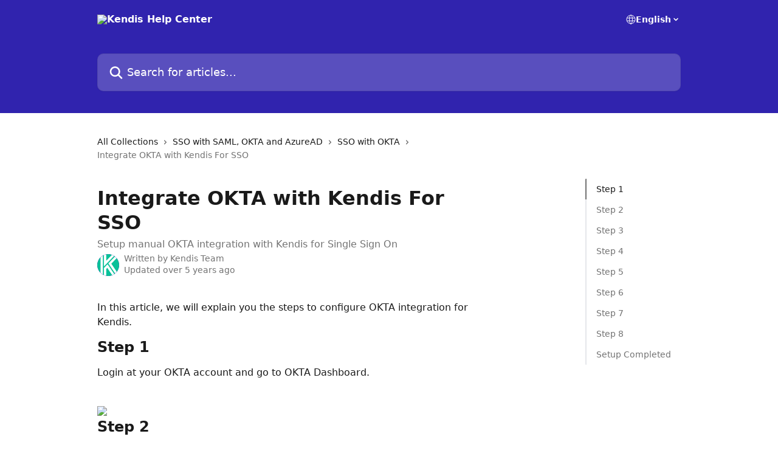

--- FILE ---
content_type: text/html; charset=utf-8
request_url: https://help.kendis.io/en/articles/2817159-integrate-okta-with-kendis-for-sso
body_size: 19615
content:
<!DOCTYPE html><html lang="en"><head><meta charSet="utf-8" data-next-head=""/><title data-next-head="">Integrate OKTA with Kendis For SSO | Kendis Help Center</title><meta property="og:title" content="Integrate OKTA with Kendis For SSO | Kendis Help Center" data-next-head=""/><meta name="twitter:title" content="Integrate OKTA with Kendis For SSO | Kendis Help Center" data-next-head=""/><meta property="og:description" content="Setup manual OKTA integration with Kendis for Single Sign On" data-next-head=""/><meta name="twitter:description" content="Setup manual OKTA integration with Kendis for Single Sign On" data-next-head=""/><meta name="description" content="Setup manual OKTA integration with Kendis for Single Sign On" data-next-head=""/><meta property="og:type" content="article" data-next-head=""/><meta name="robots" content="all" data-next-head=""/><meta name="viewport" content="width=device-width, initial-scale=1" data-next-head=""/><link href="https://intercom.help/kendis/assets/favicon" rel="icon" data-next-head=""/><link rel="canonical" href="https://help.kendis.io/en/articles/2817159-integrate-okta-with-kendis-for-sso" data-next-head=""/><link rel="alternate" href="https://help.kendis.io/en/articles/2817159-integrate-okta-with-kendis-for-sso" hrefLang="en" data-next-head=""/><link rel="alternate" href="https://help.kendis.io/en/articles/2817159-integrate-okta-with-kendis-for-sso" hrefLang="x-default" data-next-head=""/><link nonce="PIeVvaKIYrwZ2zsUoTJ8y8McpuN6wGijv2q1TxwtuFs=" rel="preload" href="https://static.intercomassets.com/_next/static/css/3141721a1e975790.css" as="style"/><link nonce="PIeVvaKIYrwZ2zsUoTJ8y8McpuN6wGijv2q1TxwtuFs=" rel="stylesheet" href="https://static.intercomassets.com/_next/static/css/3141721a1e975790.css" data-n-g=""/><noscript data-n-css="PIeVvaKIYrwZ2zsUoTJ8y8McpuN6wGijv2q1TxwtuFs="></noscript><script defer="" nonce="PIeVvaKIYrwZ2zsUoTJ8y8McpuN6wGijv2q1TxwtuFs=" nomodule="" src="https://static.intercomassets.com/_next/static/chunks/polyfills-42372ed130431b0a.js"></script><script defer="" src="https://static.intercomassets.com/_next/static/chunks/7506.a4d4b38169fb1abb.js" nonce="PIeVvaKIYrwZ2zsUoTJ8y8McpuN6wGijv2q1TxwtuFs="></script><script src="https://static.intercomassets.com/_next/static/chunks/webpack-d3c2ad680b6bebc6.js" nonce="PIeVvaKIYrwZ2zsUoTJ8y8McpuN6wGijv2q1TxwtuFs=" defer=""></script><script src="https://static.intercomassets.com/_next/static/chunks/framework-1f1b8d38c1d86c61.js" nonce="PIeVvaKIYrwZ2zsUoTJ8y8McpuN6wGijv2q1TxwtuFs=" defer=""></script><script src="https://static.intercomassets.com/_next/static/chunks/main-e24faf3b633b0eb4.js" nonce="PIeVvaKIYrwZ2zsUoTJ8y8McpuN6wGijv2q1TxwtuFs=" defer=""></script><script src="https://static.intercomassets.com/_next/static/chunks/pages/_app-4836a2a3e79a3766.js" nonce="PIeVvaKIYrwZ2zsUoTJ8y8McpuN6wGijv2q1TxwtuFs=" defer=""></script><script src="https://static.intercomassets.com/_next/static/chunks/d0502abb-aa607f45f5026044.js" nonce="PIeVvaKIYrwZ2zsUoTJ8y8McpuN6wGijv2q1TxwtuFs=" defer=""></script><script src="https://static.intercomassets.com/_next/static/chunks/6190-ef428f6633b5a03f.js" nonce="PIeVvaKIYrwZ2zsUoTJ8y8McpuN6wGijv2q1TxwtuFs=" defer=""></script><script src="https://static.intercomassets.com/_next/static/chunks/5729-6d79ddfe1353a77c.js" nonce="PIeVvaKIYrwZ2zsUoTJ8y8McpuN6wGijv2q1TxwtuFs=" defer=""></script><script src="https://static.intercomassets.com/_next/static/chunks/2384-242e4a028ba58b01.js" nonce="PIeVvaKIYrwZ2zsUoTJ8y8McpuN6wGijv2q1TxwtuFs=" defer=""></script><script src="https://static.intercomassets.com/_next/static/chunks/4835-9db7cd232aae5617.js" nonce="PIeVvaKIYrwZ2zsUoTJ8y8McpuN6wGijv2q1TxwtuFs=" defer=""></script><script src="https://static.intercomassets.com/_next/static/chunks/2735-6fafbb9ff4abfca1.js" nonce="PIeVvaKIYrwZ2zsUoTJ8y8McpuN6wGijv2q1TxwtuFs=" defer=""></script><script src="https://static.intercomassets.com/_next/static/chunks/pages/%5BhelpCenterIdentifier%5D/%5Blocale%5D/articles/%5BarticleSlug%5D-0426bb822f2fd459.js" nonce="PIeVvaKIYrwZ2zsUoTJ8y8McpuN6wGijv2q1TxwtuFs=" defer=""></script><script src="https://static.intercomassets.com/_next/static/-CWjWTQvdPb6SB3S45uLC/_buildManifest.js" nonce="PIeVvaKIYrwZ2zsUoTJ8y8McpuN6wGijv2q1TxwtuFs=" defer=""></script><script src="https://static.intercomassets.com/_next/static/-CWjWTQvdPb6SB3S45uLC/_ssgManifest.js" nonce="PIeVvaKIYrwZ2zsUoTJ8y8McpuN6wGijv2q1TxwtuFs=" defer=""></script><meta name="sentry-trace" content="9d5644e034f9947863785f9552ce900a-7883df4a95edf9b9-0"/><meta name="baggage" content="sentry-environment=production,sentry-release=615059e7e8857b6056b131991cc50aec3a9a766c,sentry-public_key=187f842308a64dea9f1f64d4b1b9c298,sentry-trace_id=9d5644e034f9947863785f9552ce900a,sentry-org_id=2129,sentry-sampled=false,sentry-sample_rand=0.4389454433265727,sentry-sample_rate=0"/><style id="__jsx-2616233922">:root{--body-bg: rgb(255, 255, 255);
--body-image: none;
--body-bg-rgb: 255, 255, 255;
--body-border: rgb(230, 230, 230);
--body-primary-color: #1a1a1a;
--body-secondary-color: #737373;
--body-reaction-bg: rgb(242, 242, 242);
--body-reaction-text-color: rgb(64, 64, 64);
--body-toc-active-border: #737373;
--body-toc-inactive-border: #f2f2f2;
--body-toc-inactive-color: #737373;
--body-toc-active-font-weight: 400;
--body-table-border: rgb(204, 204, 204);
--body-color: hsl(0, 0%, 0%);
--footer-bg: rgb(255, 255, 255);
--footer-image: none;
--footer-border: rgb(230, 230, 230);
--footer-color: hsl(211, 10%, 61%);
--header-bg: rgb(48, 35, 174);
--header-image: url(https://downloads.intercomcdn.com/i/o/63245/0bd44bdfa9e0751ed5b897e8/2e1c40d01295dc28ac88f51f975ac8ae.png);
--header-color: hsl(0, 0%, 100%);
--collection-card-bg: rgb(245, 245, 245);
--collection-card-image: none;
--collection-card-color: hsl(246, 67%, 41%);
--card-bg: rgb(255, 255, 255);
--card-border-color: rgb(230, 230, 230);
--card-border-inner-radius: 6px;
--card-border-radius: 8px;
--card-shadow: 0 1px 2px 0 rgb(0 0 0 / 0.05);
--search-bar-border-radius: 10px;
--search-bar-width: 100%;
--ticket-blue-bg-color: #dce1f9;
--ticket-blue-text-color: #334bfa;
--ticket-green-bg-color: #d7efdc;
--ticket-green-text-color: #0f7134;
--ticket-orange-bg-color: #ffebdb;
--ticket-orange-text-color: #b24d00;
--ticket-red-bg-color: #ffdbdb;
--ticket-red-text-color: #df2020;
--header-height: 245px;
--header-subheader-background-color: #000000;
--header-subheader-font-color: #FFFFFF;
--content-block-bg: rgb(255, 255, 255);
--content-block-image: none;
--content-block-color: hsl(0, 0%, 10%);
--content-block-button-bg: rgb(51, 75, 250);
--content-block-button-image: none;
--content-block-button-color: hsl(0, 0%, 100%);
--content-block-button-radius: 6px;
--primary-color: hsl(246, 67%, 41%);
--primary-color-alpha-10: hsla(246, 67%, 41%, 0.1);
--primary-color-alpha-60: hsla(246, 67%, 41%, 0.6);
--text-on-primary-color: #ffffff}</style><style id="__jsx-1611979459">:root{--font-family-primary: system-ui, "Segoe UI", "Roboto", "Helvetica", "Arial", sans-serif, "Apple Color Emoji", "Segoe UI Emoji", "Segoe UI Symbol"}</style><style id="__jsx-2466147061">:root{--font-family-secondary: system-ui, "Segoe UI", "Roboto", "Helvetica", "Arial", sans-serif, "Apple Color Emoji", "Segoe UI Emoji", "Segoe UI Symbol"}</style><style id="__jsx-cf6f0ea00fa5c760">.fade-background.jsx-cf6f0ea00fa5c760{background:radial-gradient(333.38%100%at 50%0%,rgba(var(--body-bg-rgb),0)0%,rgba(var(--body-bg-rgb),.00925356)11.67%,rgba(var(--body-bg-rgb),.0337355)21.17%,rgba(var(--body-bg-rgb),.0718242)28.85%,rgba(var(--body-bg-rgb),.121898)35.03%,rgba(var(--body-bg-rgb),.182336)40.05%,rgba(var(--body-bg-rgb),.251516)44.25%,rgba(var(--body-bg-rgb),.327818)47.96%,rgba(var(--body-bg-rgb),.409618)51.51%,rgba(var(--body-bg-rgb),.495297)55.23%,rgba(var(--body-bg-rgb),.583232)59.47%,rgba(var(--body-bg-rgb),.671801)64.55%,rgba(var(--body-bg-rgb),.759385)70.81%,rgba(var(--body-bg-rgb),.84436)78.58%,rgba(var(--body-bg-rgb),.9551)88.2%,rgba(var(--body-bg-rgb),1)100%),var(--header-image),var(--header-bg);background-size:cover;background-position-x:center}</style><style id="__jsx-27f84a20f81f6ce9">.table-of-contents::-webkit-scrollbar{width:8px}.table-of-contents::-webkit-scrollbar-thumb{background-color:#f2f2f2;border-radius:8px}</style><style id="__jsx-a49d9ef8a9865a27">.table_of_contents.jsx-a49d9ef8a9865a27{max-width:260px;min-width:260px}</style><style id="__jsx-62724fba150252e0">.related_articles section a{color:initial}</style><style id="__jsx-4bed0c08ce36899e">.article_body a:not(.intercom-h2b-button){color:var(--primary-color)}article a.intercom-h2b-button{background-color:var(--primary-color);border:0}.zendesk-article table{overflow-x:scroll!important;display:block!important;height:auto!important}.intercom-interblocks-unordered-nested-list ul,.intercom-interblocks-ordered-nested-list ol{margin-top:16px;margin-bottom:16px}.intercom-interblocks-unordered-nested-list ul .intercom-interblocks-unordered-nested-list ul,.intercom-interblocks-unordered-nested-list ul .intercom-interblocks-ordered-nested-list ol,.intercom-interblocks-ordered-nested-list ol .intercom-interblocks-ordered-nested-list ol,.intercom-interblocks-ordered-nested-list ol .intercom-interblocks-unordered-nested-list ul{margin-top:0;margin-bottom:0}.intercom-interblocks-image a:focus{outline-offset:3px}</style></head><body><div id="__next"><div dir="ltr" class="h-full w-full"><a href="#main-content" class="sr-only font-bold text-header-color focus:not-sr-only focus:absolute focus:left-4 focus:top-4 focus:z-50" aria-roledescription="Link, Press control-option-right-arrow to exit">Skip to main content</a><main class="header__lite"><header id="header" data-testid="header" class="jsx-cf6f0ea00fa5c760 flex flex-col text-header-color"><div class="jsx-cf6f0ea00fa5c760 relative flex grow flex-col mb-9 bg-header-bg bg-header-image bg-cover bg-center pb-9"><div id="sr-announcement" aria-live="polite" class="jsx-cf6f0ea00fa5c760 sr-only"></div><div class="jsx-cf6f0ea00fa5c760 flex h-full flex-col items-center marker:shrink-0"><section class="relative flex w-full flex-col mb-6 pb-6"><div class="header__meta_wrapper flex justify-center px-5 pt-6 leading-none sm:px-10"><div class="flex items-center w-240" data-testid="subheader-container"><div class="mo__body header__site_name"><div class="header__logo"><a href="/en/"><img src="https://downloads.intercomcdn.com/i/o/63235/3ed162b1b72ff57171ce784c/560bdc70b2735cc4afadaad32e49d94b.png" height="80" alt="Kendis Help Center"/></a></div></div><div><div class="flex items-center font-semibold"><div class="flex items-center md:hidden" data-testid="small-screen-children"><button class="flex items-center border-none bg-transparent px-1.5" data-testid="hamburger-menu-button" aria-label="Open menu"><svg width="24" height="24" viewBox="0 0 16 16" xmlns="http://www.w3.org/2000/svg" class="fill-current"><path d="M1.86861 2C1.38889 2 1 2.3806 1 2.85008C1 3.31957 1.38889 3.70017 1.86861 3.70017H14.1314C14.6111 3.70017 15 3.31957 15 2.85008C15 2.3806 14.6111 2 14.1314 2H1.86861Z"></path><path d="M1 8C1 7.53051 1.38889 7.14992 1.86861 7.14992H14.1314C14.6111 7.14992 15 7.53051 15 8C15 8.46949 14.6111 8.85008 14.1314 8.85008H1.86861C1.38889 8.85008 1 8.46949 1 8Z"></path><path d="M1 13.1499C1 12.6804 1.38889 12.2998 1.86861 12.2998H14.1314C14.6111 12.2998 15 12.6804 15 13.1499C15 13.6194 14.6111 14 14.1314 14H1.86861C1.38889 14 1 13.6194 1 13.1499Z"></path></svg></button><div class="fixed right-0 top-0 z-50 h-full w-full hidden" data-testid="hamburger-menu"><div class="flex h-full w-full justify-end bg-black bg-opacity-30"><div class="flex h-fit w-full flex-col bg-white opacity-100 sm:h-full sm:w-1/2"><button class="text-body-font flex items-center self-end border-none bg-transparent pr-6 pt-6" data-testid="hamburger-menu-close-button" aria-label="Close menu"><svg width="24" height="24" viewBox="0 0 16 16" xmlns="http://www.w3.org/2000/svg"><path d="M3.5097 3.5097C3.84165 3.17776 4.37984 3.17776 4.71178 3.5097L7.99983 6.79775L11.2879 3.5097C11.6198 3.17776 12.158 3.17776 12.49 3.5097C12.8219 3.84165 12.8219 4.37984 12.49 4.71178L9.20191 7.99983L12.49 11.2879C12.8219 11.6198 12.8219 12.158 12.49 12.49C12.158 12.8219 11.6198 12.8219 11.2879 12.49L7.99983 9.20191L4.71178 12.49C4.37984 12.8219 3.84165 12.8219 3.5097 12.49C3.17776 12.158 3.17776 11.6198 3.5097 11.2879L6.79775 7.99983L3.5097 4.71178C3.17776 4.37984 3.17776 3.84165 3.5097 3.5097Z"></path></svg></button><nav class="flex flex-col pl-4 text-black"><div class="relative cursor-pointer has-[:focus]:outline"><select class="peer absolute z-10 block h-6 w-full cursor-pointer opacity-0 md:text-base" aria-label="Change language" id="language-selector"><option value="/en/articles/2817159-integrate-okta-with-kendis-for-sso" class="text-black" selected="">English</option></select><div class="mb-10 ml-5 flex items-center gap-1 text-md hover:opacity-80 peer-hover:opacity-80 md:m-0 md:ml-3 md:text-base" aria-hidden="true"><svg id="locale-picker-globe" width="16" height="16" viewBox="0 0 16 16" fill="none" xmlns="http://www.w3.org/2000/svg" class="shrink-0" aria-hidden="true"><path d="M8 15C11.866 15 15 11.866 15 8C15 4.13401 11.866 1 8 1C4.13401 1 1 4.13401 1 8C1 11.866 4.13401 15 8 15Z" stroke="currentColor" stroke-linecap="round" stroke-linejoin="round"></path><path d="M8 15C9.39949 15 10.534 11.866 10.534 8C10.534 4.13401 9.39949 1 8 1C6.60051 1 5.466 4.13401 5.466 8C5.466 11.866 6.60051 15 8 15Z" stroke="currentColor" stroke-linecap="round" stroke-linejoin="round"></path><path d="M1.448 5.75989H14.524" stroke="currentColor" stroke-linecap="round" stroke-linejoin="round"></path><path d="M1.448 10.2402H14.524" stroke="currentColor" stroke-linecap="round" stroke-linejoin="round"></path></svg>English<svg id="locale-picker-arrow" width="16" height="16" viewBox="0 0 16 16" fill="none" xmlns="http://www.w3.org/2000/svg" class="shrink-0" aria-hidden="true"><path d="M5 6.5L8.00093 9.5L11 6.50187" stroke="currentColor" stroke-width="1.5" stroke-linecap="round" stroke-linejoin="round"></path></svg></div></div></nav></div></div></div></div><nav class="hidden items-center md:flex" data-testid="large-screen-children"><div class="relative cursor-pointer has-[:focus]:outline"><select class="peer absolute z-10 block h-6 w-full cursor-pointer opacity-0 md:text-base" aria-label="Change language" id="language-selector"><option value="/en/articles/2817159-integrate-okta-with-kendis-for-sso" class="text-black" selected="">English</option></select><div class="mb-10 ml-5 flex items-center gap-1 text-md hover:opacity-80 peer-hover:opacity-80 md:m-0 md:ml-3 md:text-base" aria-hidden="true"><svg id="locale-picker-globe" width="16" height="16" viewBox="0 0 16 16" fill="none" xmlns="http://www.w3.org/2000/svg" class="shrink-0" aria-hidden="true"><path d="M8 15C11.866 15 15 11.866 15 8C15 4.13401 11.866 1 8 1C4.13401 1 1 4.13401 1 8C1 11.866 4.13401 15 8 15Z" stroke="currentColor" stroke-linecap="round" stroke-linejoin="round"></path><path d="M8 15C9.39949 15 10.534 11.866 10.534 8C10.534 4.13401 9.39949 1 8 1C6.60051 1 5.466 4.13401 5.466 8C5.466 11.866 6.60051 15 8 15Z" stroke="currentColor" stroke-linecap="round" stroke-linejoin="round"></path><path d="M1.448 5.75989H14.524" stroke="currentColor" stroke-linecap="round" stroke-linejoin="round"></path><path d="M1.448 10.2402H14.524" stroke="currentColor" stroke-linecap="round" stroke-linejoin="round"></path></svg>English<svg id="locale-picker-arrow" width="16" height="16" viewBox="0 0 16 16" fill="none" xmlns="http://www.w3.org/2000/svg" class="shrink-0" aria-hidden="true"><path d="M5 6.5L8.00093 9.5L11 6.50187" stroke="currentColor" stroke-width="1.5" stroke-linecap="round" stroke-linejoin="round"></path></svg></div></div></nav></div></div></div></div></section><section class="relative mx-5 flex h-full w-full flex-col items-center px-5 sm:px-10"><div class="flex h-full max-w-full flex-col w-240 justify-end" data-testid="main-header-container"><div id="search-bar" class="relative w-full"><form action="/en/" autoComplete="off"><div class="flex w-full flex-col items-start"><div class="relative flex w-full sm:w-search-bar"><label for="search-input" class="sr-only">Search for articles...</label><input id="search-input" type="text" autoComplete="off" class="peer w-full rounded-search-bar border border-black-alpha-8 bg-white-alpha-20 p-4 ps-12 font-secondary text-lg text-header-color shadow-search-bar outline-none transition ease-linear placeholder:text-header-color hover:bg-white-alpha-27 hover:shadow-search-bar-hover focus:border-transparent focus:bg-white focus:text-black-10 focus:shadow-search-bar-focused placeholder:focus:text-black-45" placeholder="Search for articles..." name="q" aria-label="Search for articles..." value=""/><div class="absolute inset-y-0 start-0 flex items-center fill-header-color peer-focus-visible:fill-black-45 pointer-events-none ps-5"><svg width="22" height="21" viewBox="0 0 22 21" xmlns="http://www.w3.org/2000/svg" class="fill-inherit" aria-hidden="true"><path fill-rule="evenodd" clip-rule="evenodd" d="M3.27485 8.7001C3.27485 5.42781 5.92757 2.7751 9.19985 2.7751C12.4721 2.7751 15.1249 5.42781 15.1249 8.7001C15.1249 11.9724 12.4721 14.6251 9.19985 14.6251C5.92757 14.6251 3.27485 11.9724 3.27485 8.7001ZM9.19985 0.225098C4.51924 0.225098 0.724854 4.01948 0.724854 8.7001C0.724854 13.3807 4.51924 17.1751 9.19985 17.1751C11.0802 17.1751 12.8176 16.5627 14.2234 15.5265L19.0981 20.4013C19.5961 20.8992 20.4033 20.8992 20.9013 20.4013C21.3992 19.9033 21.3992 19.0961 20.9013 18.5981L16.0264 13.7233C17.0625 12.3176 17.6749 10.5804 17.6749 8.7001C17.6749 4.01948 13.8805 0.225098 9.19985 0.225098Z"></path></svg></div></div></div></form></div></div></section></div></div></header><div class="z-1 flex shrink-0 grow basis-auto justify-center px-5 sm:px-10"><section data-testid="main-content" id="main-content" class="max-w-full w-240"><section data-testid="article-section" class="section section__article"><div class="flex-row-reverse justify-between flex"><div class="jsx-a49d9ef8a9865a27 w-61 sticky top-8 ml-7 max-w-61 self-start max-lg:hidden mt-16"><div class="jsx-27f84a20f81f6ce9 table-of-contents max-h-[calc(100vh-96px)] overflow-y-auto rounded-2xl text-body-primary-color hover:text-primary max-lg:border max-lg:border-solid max-lg:border-body-border max-lg:shadow-solid-1"><div data-testid="toc-dropdown" class="jsx-27f84a20f81f6ce9 hidden cursor-pointer justify-between border-b max-lg:flex max-lg:flex-row max-lg:border-x-0 max-lg:border-t-0 max-lg:border-solid max-lg:border-b-body-border"><div class="jsx-27f84a20f81f6ce9 my-2 max-lg:pl-4">Table of contents</div><div class="jsx-27f84a20f81f6ce9 "><svg class="ml-2 mr-4 mt-3 transition-transform" transform="rotate(180)" width="16" height="16" fill="none" xmlns="http://www.w3.org/2000/svg"><path fill-rule="evenodd" clip-rule="evenodd" d="M3.93353 5.93451C4.24595 5.62209 4.75248 5.62209 5.0649 5.93451L7.99922 8.86882L10.9335 5.93451C11.246 5.62209 11.7525 5.62209 12.0649 5.93451C12.3773 6.24693 12.3773 6.75346 12.0649 7.06588L8.5649 10.5659C8.25249 10.8783 7.74595 10.8783 7.43353 10.5659L3.93353 7.06588C3.62111 6.75346 3.62111 6.24693 3.93353 5.93451Z" fill="currentColor"></path></svg></div></div><div data-testid="toc-body" class="jsx-27f84a20f81f6ce9 my-2"><section data-testid="toc-section-0" class="jsx-27f84a20f81f6ce9 flex border-y-0 border-e-0 border-s-2 border-solid py-1.5 max-lg:border-none border-body-toc-active-border px-4"><a id="#step-1" href="#step-1" data-testid="toc-link-0" class="jsx-27f84a20f81f6ce9 w-full no-underline hover:text-body-primary-color max-lg:inline-block max-lg:text-body-primary-color max-lg:hover:text-primary lg:text-base font-toc-active text-body-primary-color"></a></section><section data-testid="toc-section-1" class="jsx-27f84a20f81f6ce9 flex border-y-0 border-e-0 border-s-2 border-solid py-1.5 max-lg:border-none px-4"><a id="#step-2" href="#step-2" data-testid="toc-link-1" class="jsx-27f84a20f81f6ce9 w-full no-underline hover:text-body-primary-color max-lg:inline-block max-lg:text-body-primary-color max-lg:hover:text-primary lg:text-base text-body-toc-inactive-color"></a></section><section data-testid="toc-section-2" class="jsx-27f84a20f81f6ce9 flex border-y-0 border-e-0 border-s-2 border-solid py-1.5 max-lg:border-none px-4"><a id="#step-3" href="#step-3" data-testid="toc-link-2" class="jsx-27f84a20f81f6ce9 w-full no-underline hover:text-body-primary-color max-lg:inline-block max-lg:text-body-primary-color max-lg:hover:text-primary lg:text-base text-body-toc-inactive-color"></a></section><section data-testid="toc-section-3" class="jsx-27f84a20f81f6ce9 flex border-y-0 border-e-0 border-s-2 border-solid py-1.5 max-lg:border-none px-4"><a id="#step-4" href="#step-4" data-testid="toc-link-3" class="jsx-27f84a20f81f6ce9 w-full no-underline hover:text-body-primary-color max-lg:inline-block max-lg:text-body-primary-color max-lg:hover:text-primary lg:text-base text-body-toc-inactive-color"></a></section><section data-testid="toc-section-4" class="jsx-27f84a20f81f6ce9 flex border-y-0 border-e-0 border-s-2 border-solid py-1.5 max-lg:border-none px-4"><a id="#step-5" href="#step-5" data-testid="toc-link-4" class="jsx-27f84a20f81f6ce9 w-full no-underline hover:text-body-primary-color max-lg:inline-block max-lg:text-body-primary-color max-lg:hover:text-primary lg:text-base text-body-toc-inactive-color"></a></section><section data-testid="toc-section-5" class="jsx-27f84a20f81f6ce9 flex border-y-0 border-e-0 border-s-2 border-solid py-1.5 max-lg:border-none px-4"><a id="#step-6" href="#step-6" data-testid="toc-link-5" class="jsx-27f84a20f81f6ce9 w-full no-underline hover:text-body-primary-color max-lg:inline-block max-lg:text-body-primary-color max-lg:hover:text-primary lg:text-base text-body-toc-inactive-color"></a></section><section data-testid="toc-section-6" class="jsx-27f84a20f81f6ce9 flex border-y-0 border-e-0 border-s-2 border-solid py-1.5 max-lg:border-none px-4"><a id="#step-7" href="#step-7" data-testid="toc-link-6" class="jsx-27f84a20f81f6ce9 w-full no-underline hover:text-body-primary-color max-lg:inline-block max-lg:text-body-primary-color max-lg:hover:text-primary lg:text-base text-body-toc-inactive-color"></a></section><section data-testid="toc-section-7" class="jsx-27f84a20f81f6ce9 flex border-y-0 border-e-0 border-s-2 border-solid py-1.5 max-lg:border-none px-4"><a id="#step-8" href="#step-8" data-testid="toc-link-7" class="jsx-27f84a20f81f6ce9 w-full no-underline hover:text-body-primary-color max-lg:inline-block max-lg:text-body-primary-color max-lg:hover:text-primary lg:text-base text-body-toc-inactive-color"></a></section><section data-testid="toc-section-8" class="jsx-27f84a20f81f6ce9 flex border-y-0 border-e-0 border-s-2 border-solid py-1.5 max-lg:border-none px-4"><a id="#setup-completed" href="#setup-completed" data-testid="toc-link-8" class="jsx-27f84a20f81f6ce9 w-full no-underline hover:text-body-primary-color max-lg:inline-block max-lg:text-body-primary-color max-lg:hover:text-primary lg:text-base text-body-toc-inactive-color"></a></section></div></div></div><div class="relative z-3 w-full lg:max-w-160 "><div class="flex pb-6 max-md:pb-2 lg:max-w-160"><div tabindex="-1" class="focus:outline-none"><div class="flex flex-wrap items-baseline pb-4 text-base" tabindex="0" role="navigation" aria-label="Breadcrumb"><a href="/en/" class="pr-2 text-body-primary-color no-underline hover:text-body-secondary-color">All Collections</a><div class="pr-2" aria-hidden="true"><svg width="6" height="10" viewBox="0 0 6 10" class="block h-2 w-2 fill-body-secondary-color rtl:rotate-180" xmlns="http://www.w3.org/2000/svg"><path fill-rule="evenodd" clip-rule="evenodd" d="M0.648862 0.898862C0.316916 1.23081 0.316916 1.769 0.648862 2.10094L3.54782 4.9999L0.648862 7.89886C0.316916 8.23081 0.316917 8.769 0.648862 9.10094C0.980808 9.43289 1.519 9.43289 1.85094 9.10094L5.35094 5.60094C5.68289 5.269 5.68289 4.73081 5.35094 4.39886L1.85094 0.898862C1.519 0.566916 0.980807 0.566916 0.648862 0.898862Z"></path></svg></div><a href="https://help.kendis.io/en/collections/2604953-sso-with-saml-okta-and-azuread" class="pr-2 text-body-primary-color no-underline hover:text-body-secondary-color" data-testid="breadcrumb-0">SSO with SAML, OKTA and AzureAD</a><div class="pr-2" aria-hidden="true"><svg width="6" height="10" viewBox="0 0 6 10" class="block h-2 w-2 fill-body-secondary-color rtl:rotate-180" xmlns="http://www.w3.org/2000/svg"><path fill-rule="evenodd" clip-rule="evenodd" d="M0.648862 0.898862C0.316916 1.23081 0.316916 1.769 0.648862 2.10094L3.54782 4.9999L0.648862 7.89886C0.316916 8.23081 0.316917 8.769 0.648862 9.10094C0.980808 9.43289 1.519 9.43289 1.85094 9.10094L5.35094 5.60094C5.68289 5.269 5.68289 4.73081 5.35094 4.39886L1.85094 0.898862C1.519 0.566916 0.980807 0.566916 0.648862 0.898862Z"></path></svg></div><a href="https://help.kendis.io/en/collections/2604965-sso-with-okta" class="pr-2 text-body-primary-color no-underline hover:text-body-secondary-color" data-testid="breadcrumb-1">SSO with OKTA</a><div class="pr-2" aria-hidden="true"><svg width="6" height="10" viewBox="0 0 6 10" class="block h-2 w-2 fill-body-secondary-color rtl:rotate-180" xmlns="http://www.w3.org/2000/svg"><path fill-rule="evenodd" clip-rule="evenodd" d="M0.648862 0.898862C0.316916 1.23081 0.316916 1.769 0.648862 2.10094L3.54782 4.9999L0.648862 7.89886C0.316916 8.23081 0.316917 8.769 0.648862 9.10094C0.980808 9.43289 1.519 9.43289 1.85094 9.10094L5.35094 5.60094C5.68289 5.269 5.68289 4.73081 5.35094 4.39886L1.85094 0.898862C1.519 0.566916 0.980807 0.566916 0.648862 0.898862Z"></path></svg></div><div class="text-body-secondary-color">Integrate OKTA with Kendis For SSO</div></div></div></div><div class=""><div class="article intercom-force-break"><div class="mb-10 max-lg:mb-6"><div class="flex flex-col gap-4"><div class="flex flex-col"><h1 class="mb-1 font-primary text-2xl font-bold leading-10 text-body-primary-color">Integrate OKTA with Kendis For SSO</h1><div class="text-md font-normal leading-normal text-body-secondary-color"><p>Setup manual OKTA integration with Kendis for Single Sign On</p></div></div><div class="avatar"><div class="avatar__photo"><img width="24" height="24" src="https://static.intercomassets.com/avatars/2130787/square_128/Logo_1_%28No_Text%29_%281%29-1532444272.png" alt="Kendis Team avatar" class="inline-flex items-center justify-center rounded-full bg-primary text-lg font-bold leading-6 text-primary-text shadow-solid-2 shadow-body-bg [&amp;:nth-child(n+2)]:hidden lg:[&amp;:nth-child(n+2)]:inline-flex h-8 w-8 sm:h-9 sm:w-9"/></div><div class="avatar__info -mt-0.5 text-base"><span class="text-body-secondary-color"><div>Written by <span>Kendis Team</span></div> <!-- -->Updated over 5 years ago</span></div></div></div></div><div class="jsx-4bed0c08ce36899e flex-col"><div class="jsx-4bed0c08ce36899e mb-7 ml-0 text-md max-messenger:mb-6 lg:hidden"><div class="jsx-27f84a20f81f6ce9 table-of-contents max-h-[calc(100vh-96px)] overflow-y-auto rounded-2xl text-body-primary-color hover:text-primary max-lg:border max-lg:border-solid max-lg:border-body-border max-lg:shadow-solid-1"><div data-testid="toc-dropdown" class="jsx-27f84a20f81f6ce9 hidden cursor-pointer justify-between border-b max-lg:flex max-lg:flex-row max-lg:border-x-0 max-lg:border-t-0 max-lg:border-solid max-lg:border-b-body-border border-b-0"><div class="jsx-27f84a20f81f6ce9 my-2 max-lg:pl-4">Table of contents</div><div class="jsx-27f84a20f81f6ce9 "><svg class="ml-2 mr-4 mt-3 transition-transform" transform="" width="16" height="16" fill="none" xmlns="http://www.w3.org/2000/svg"><path fill-rule="evenodd" clip-rule="evenodd" d="M3.93353 5.93451C4.24595 5.62209 4.75248 5.62209 5.0649 5.93451L7.99922 8.86882L10.9335 5.93451C11.246 5.62209 11.7525 5.62209 12.0649 5.93451C12.3773 6.24693 12.3773 6.75346 12.0649 7.06588L8.5649 10.5659C8.25249 10.8783 7.74595 10.8783 7.43353 10.5659L3.93353 7.06588C3.62111 6.75346 3.62111 6.24693 3.93353 5.93451Z" fill="currentColor"></path></svg></div></div><div data-testid="toc-body" class="jsx-27f84a20f81f6ce9 hidden my-2"><section data-testid="toc-section-0" class="jsx-27f84a20f81f6ce9 flex border-y-0 border-e-0 border-s-2 border-solid py-1.5 max-lg:border-none border-body-toc-active-border px-4"><a id="#step-1" href="#step-1" data-testid="toc-link-0" class="jsx-27f84a20f81f6ce9 w-full no-underline hover:text-body-primary-color max-lg:inline-block max-lg:text-body-primary-color max-lg:hover:text-primary lg:text-base font-toc-active text-body-primary-color"></a></section><section data-testid="toc-section-1" class="jsx-27f84a20f81f6ce9 flex border-y-0 border-e-0 border-s-2 border-solid py-1.5 max-lg:border-none px-4"><a id="#step-2" href="#step-2" data-testid="toc-link-1" class="jsx-27f84a20f81f6ce9 w-full no-underline hover:text-body-primary-color max-lg:inline-block max-lg:text-body-primary-color max-lg:hover:text-primary lg:text-base text-body-toc-inactive-color"></a></section><section data-testid="toc-section-2" class="jsx-27f84a20f81f6ce9 flex border-y-0 border-e-0 border-s-2 border-solid py-1.5 max-lg:border-none px-4"><a id="#step-3" href="#step-3" data-testid="toc-link-2" class="jsx-27f84a20f81f6ce9 w-full no-underline hover:text-body-primary-color max-lg:inline-block max-lg:text-body-primary-color max-lg:hover:text-primary lg:text-base text-body-toc-inactive-color"></a></section><section data-testid="toc-section-3" class="jsx-27f84a20f81f6ce9 flex border-y-0 border-e-0 border-s-2 border-solid py-1.5 max-lg:border-none px-4"><a id="#step-4" href="#step-4" data-testid="toc-link-3" class="jsx-27f84a20f81f6ce9 w-full no-underline hover:text-body-primary-color max-lg:inline-block max-lg:text-body-primary-color max-lg:hover:text-primary lg:text-base text-body-toc-inactive-color"></a></section><section data-testid="toc-section-4" class="jsx-27f84a20f81f6ce9 flex border-y-0 border-e-0 border-s-2 border-solid py-1.5 max-lg:border-none px-4"><a id="#step-5" href="#step-5" data-testid="toc-link-4" class="jsx-27f84a20f81f6ce9 w-full no-underline hover:text-body-primary-color max-lg:inline-block max-lg:text-body-primary-color max-lg:hover:text-primary lg:text-base text-body-toc-inactive-color"></a></section><section data-testid="toc-section-5" class="jsx-27f84a20f81f6ce9 flex border-y-0 border-e-0 border-s-2 border-solid py-1.5 max-lg:border-none px-4"><a id="#step-6" href="#step-6" data-testid="toc-link-5" class="jsx-27f84a20f81f6ce9 w-full no-underline hover:text-body-primary-color max-lg:inline-block max-lg:text-body-primary-color max-lg:hover:text-primary lg:text-base text-body-toc-inactive-color"></a></section><section data-testid="toc-section-6" class="jsx-27f84a20f81f6ce9 flex border-y-0 border-e-0 border-s-2 border-solid py-1.5 max-lg:border-none px-4"><a id="#step-7" href="#step-7" data-testid="toc-link-6" class="jsx-27f84a20f81f6ce9 w-full no-underline hover:text-body-primary-color max-lg:inline-block max-lg:text-body-primary-color max-lg:hover:text-primary lg:text-base text-body-toc-inactive-color"></a></section><section data-testid="toc-section-7" class="jsx-27f84a20f81f6ce9 flex border-y-0 border-e-0 border-s-2 border-solid py-1.5 max-lg:border-none px-4"><a id="#step-8" href="#step-8" data-testid="toc-link-7" class="jsx-27f84a20f81f6ce9 w-full no-underline hover:text-body-primary-color max-lg:inline-block max-lg:text-body-primary-color max-lg:hover:text-primary lg:text-base text-body-toc-inactive-color"></a></section><section data-testid="toc-section-8" class="jsx-27f84a20f81f6ce9 flex border-y-0 border-e-0 border-s-2 border-solid py-1.5 max-lg:border-none px-4"><a id="#setup-completed" href="#setup-completed" data-testid="toc-link-8" class="jsx-27f84a20f81f6ce9 w-full no-underline hover:text-body-primary-color max-lg:inline-block max-lg:text-body-primary-color max-lg:hover:text-primary lg:text-base text-body-toc-inactive-color"></a></section></div></div></div><div class="jsx-4bed0c08ce36899e article_body"><article class="jsx-4bed0c08ce36899e "><div class="intercom-interblocks-paragraph intercom-interblocks-align-left"><p>In this article, we will explain you the steps to configure OKTA integration for Kendis.</p></div><div class="intercom-interblocks-heading intercom-interblocks-align-left"><h1 id="step-1">Step 1</h1></div><div class="intercom-interblocks-paragraph intercom-interblocks-align-left"><p>Login at your OKTA account and go to OKTA Dashboard.<br/>​</p></div><div class="intercom-interblocks-image intercom-interblocks-align-left"><a href="https://downloads.intercomcdn.com/i/o/109206593/c9f8ae3728a59168addeb164/kendis-Okta-step-1.png?expires=1769183100&amp;signature=900b732e67dde5be28474f43ec969afe250c65433a36ddb18482257268123a45&amp;req=dSAuFMl4mIhcFb4f3HP0gIh8owbhAghsuC6uUHpN6VIzcRuCUAaFKctqvSKB%0AGeE3E0%2FOTGGZuaJySg%3D%3D%0A" target="_blank" rel="noreferrer nofollow noopener"><img src="https://downloads.intercomcdn.com/i/o/109206593/c9f8ae3728a59168addeb164/kendis-Okta-step-1.png?expires=1769183100&amp;signature=900b732e67dde5be28474f43ec969afe250c65433a36ddb18482257268123a45&amp;req=dSAuFMl4mIhcFb4f3HP0gIh8owbhAghsuC6uUHpN6VIzcRuCUAaFKctqvSKB%0AGeE3E0%2FOTGGZuaJySg%3D%3D%0A" width="1600" height="711"/></a></div><div class="intercom-interblocks-heading intercom-interblocks-align-left"><h1 id="step-2">Step 2</h1></div><div class="intercom-interblocks-paragraph intercom-interblocks-align-left"><p>Under shortcuts menu at right hand panel, click on the &quot;Add Applications&quot; link</p></div><div class="intercom-interblocks-image intercom-interblocks-align-left"><a href="https://downloads.intercomcdn.com/i/o/109206933/db45dafcf9c21be30a91655f/kendis-okta-step-2.png?expires=1769183100&amp;signature=c510298f57b3430aad0216ed01fe6dae29a878777da2ecf3a2fb2aa13ea3f840&amp;req=dSAuFMl4lIJcFb4f3HP0gMJ5izE0NP6mFHTVnJSKd4hEQV3VA%2F%2BMDu4cquhL%0A5T9oHQt1Dmr%2FVSW0WQ%3D%3D%0A" target="_blank" rel="noreferrer nofollow noopener"><img src="https://downloads.intercomcdn.com/i/o/109206933/db45dafcf9c21be30a91655f/kendis-okta-step-2.png?expires=1769183100&amp;signature=c510298f57b3430aad0216ed01fe6dae29a878777da2ecf3a2fb2aa13ea3f840&amp;req=dSAuFMl4lIJcFb4f3HP0gMJ5izE0NP6mFHTVnJSKd4hEQV3VA%2F%2BMDu4cquhL%0A5T9oHQt1Dmr%2FVSW0WQ%3D%3D%0A" width="1351" height="635"/></a></div><div class="intercom-interblocks-heading intercom-interblocks-align-left"><h1 id="step-3">Step 3</h1></div><div class="intercom-interblocks-paragraph intercom-interblocks-align-left"><p>On the left navigation area, click on the &quot;Create New App&quot; button </p></div><div class="intercom-interblocks-image intercom-interblocks-align-left"><a href="https://downloads.intercomcdn.com/i/o/109207095/116290043f6a86baa9b2ca5b/kendis-okta-step-3.png?expires=1769183100&amp;signature=35af90cd4b531ab5c3726dc96825ac21d319ed57a359161f8479f407f3b6ce5c&amp;req=dSAuFMl5nYhaFb4f3HP0gLfo%2BOy3vFSTrMwRROweu2Woag0j0VnVQP1af1QS%0AQQfxEZKHDQWiIzVQrw%3D%3D%0A" target="_blank" rel="noreferrer nofollow noopener"><img src="https://downloads.intercomcdn.com/i/o/109207095/116290043f6a86baa9b2ca5b/kendis-okta-step-3.png?expires=1769183100&amp;signature=35af90cd4b531ab5c3726dc96825ac21d319ed57a359161f8479f407f3b6ce5c&amp;req=dSAuFMl5nYhaFb4f3HP0gLfo%2BOy3vFSTrMwRROweu2Woag0j0VnVQP1af1QS%0AQQfxEZKHDQWiIzVQrw%3D%3D%0A" width="1147" height="666"/></a></div><div class="intercom-interblocks-paragraph intercom-interblocks-align-left"><p> </p></div><div class="intercom-interblocks-heading intercom-interblocks-align-left"><h1 id="step-4">Step 4</h1></div><div class="intercom-interblocks-paragraph intercom-interblocks-align-left"><p>At the Create a New Application modal view, keep the default selections as &quot;Web&quot; and &quot;Secure Web Authentication (SWA) and click the &quot;Create&quot; button.</p></div><div class="intercom-interblocks-image intercom-interblocks-align-left"><a href="https://downloads.intercomcdn.com/i/o/109207273/1047b7375f0647ece5ab4713/kendis-okta-step-4.png?expires=1769183100&amp;signature=25b4983b0c5e4b5207fbf0d847e46298791ac3cb413fafa03960a007d4839f76&amp;req=dSAuFMl5n4ZcFb4f3HP0gPbxr4kfjmVX9yRmdWgGk3o%2Bs64PL7BM14ZAFkYC%0AZVn6M8ImBEpVGBk0QA%3D%3D%0A" target="_blank" rel="noreferrer nofollow noopener"><img src="https://downloads.intercomcdn.com/i/o/109207273/1047b7375f0647ece5ab4713/kendis-okta-step-4.png?expires=1769183100&amp;signature=25b4983b0c5e4b5207fbf0d847e46298791ac3cb413fafa03960a007d4839f76&amp;req=dSAuFMl5n4ZcFb4f3HP0gPbxr4kfjmVX9yRmdWgGk3o%2Bs64PL7BM14ZAFkYC%0AZVn6M8ImBEpVGBk0QA%3D%3D%0A" width="1187" height="692"/></a></div><div class="intercom-interblocks-heading intercom-interblocks-align-left"><h1 id="step-5">Step 5</h1></div><div class="intercom-interblocks-paragraph intercom-interblocks-align-left"><p>At the Create SWA Integration view, enter details as shown below.</p></div><div class="intercom-interblocks-paragraph intercom-interblocks-align-left"><p>1. <b>General App Settings</b></p></div><div class="intercom-interblocks-unordered-nested-list"><ul><li><div class="intercom-interblocks-paragraph no-margin intercom-interblocks-align-left"><p><b>App Name<br/>​</b>Set the name for the application, e.g., Kendis</p></div></li><li><div class="intercom-interblocks-paragraph no-margin intercom-interblocks-align-left"><p><b>App Login page URL</b><br/>https://&lt;yourdomainprefix&gt;.kendis.io  </p></div></li><li><div class="intercom-interblocks-paragraph no-margin intercom-interblocks-align-left"><p>Select rest of the options as per your own requirements (optional) </p></div></li></ul></div><div class="intercom-interblocks-image intercom-interblocks-align-left"><a href="https://downloads.intercomcdn.com/i/o/109208951/06545a11b2d0ef368229e54f/kendis-okta-step-5-a.png?expires=1769183100&amp;signature=b5a8646607a938bf2849b0f0b8f8e8663251d70111f8c2ac7bc806418a1b008c&amp;req=dSAuFMl2lIReFb4f3HP0gAuI5HsDbffifrddIiySfnftgV%2Fr4nvTgIvAK3Aw%0AAWzbdedV7%2FWf11Ur4w%3D%3D%0A" target="_blank" rel="noreferrer nofollow noopener"><img src="https://downloads.intercomcdn.com/i/o/109208951/06545a11b2d0ef368229e54f/kendis-okta-step-5-a.png?expires=1769183100&amp;signature=b5a8646607a938bf2849b0f0b8f8e8663251d70111f8c2ac7bc806418a1b008c&amp;req=dSAuFMl2lIReFb4f3HP0gAuI5HsDbffifrddIiySfnftgV%2Fr4nvTgIvAK3Aw%0AAWzbdedV7%2FWf11Ur4w%3D%3D%0A" width="1290" height="652"/></a></div><div class="intercom-interblocks-paragraph intercom-interblocks-align-left"><p>2. <b>How will users sign in?</b></p></div><div class="intercom-interblocks-unordered-nested-list"><ul><li><div class="intercom-interblocks-paragraph no-margin intercom-interblocks-align-left"><p>Select the values accordingly or keep the default selection as shown in below screenshot.</p></div></li></ul></div><div class="intercom-interblocks-image intercom-interblocks-align-left"><a href="https://downloads.intercomcdn.com/i/o/109209001/2298d0cf445050917fa6dffc/kendis-okta-step-5-b.png?expires=1769183100&amp;signature=dc5d1b0231cbc8cd9cc48426787d84307bd05e5cca9048c73db667fa39eb3305&amp;req=dSAuFMl3nYFeFb4f3HP0gMjhea2XxSX6IQlJHKfHBeFzIoy4VlzvhIpIxtns%0Aa9sVzPwok7nplBMtvw%3D%3D%0A" target="_blank" rel="noreferrer nofollow noopener"><img src="https://downloads.intercomcdn.com/i/o/109209001/2298d0cf445050917fa6dffc/kendis-okta-step-5-b.png?expires=1769183100&amp;signature=dc5d1b0231cbc8cd9cc48426787d84307bd05e5cca9048c73db667fa39eb3305&amp;req=dSAuFMl3nYFeFb4f3HP0gMjhea2XxSX6IQlJHKfHBeFzIoy4VlzvhIpIxtns%0Aa9sVzPwok7nplBMtvw%3D%3D%0A" width="910" height="432"/></a></div><div class="intercom-interblocks-paragraph intercom-interblocks-align-left"><p>After making selection click on the Finish button highlighted in above screenshot.</p></div><div class="intercom-interblocks-paragraph intercom-interblocks-align-left"><p> </p></div><div class="intercom-interblocks-heading intercom-interblocks-align-left"><h1 id="step-6">Step 6</h1></div><div class="intercom-interblocks-paragraph intercom-interblocks-align-left"><p>After creating the application you will be landed on the application settings page where you will add the users or groups to this application.<br/>​<br/>​<b>6.1 Select the Assignment tab.</b></p></div><div class="intercom-interblocks-image intercom-interblocks-align-left"><a href="https://downloads.intercomcdn.com/i/o/109209428/aaa44bc2ed5a30729ae16272/kendis-okta-step-6.png?expires=1769183100&amp;signature=be67954e256feb5e0f33ed529257e1f0112ea58179a00ddd5a01c3e1f63014ac&amp;req=dSAuFMl3mYNXFb4f3HP0gIwDToTksjN0SgH2sXzb6zv9CYjMhaeA%2F8eg8hSe%0AkWbNJzg2lbCyrTrmPg%3D%3D%0A" target="_blank" rel="noreferrer nofollow noopener"><img src="https://downloads.intercomcdn.com/i/o/109209428/aaa44bc2ed5a30729ae16272/kendis-okta-step-6.png?expires=1769183100&amp;signature=be67954e256feb5e0f33ed529257e1f0112ea58179a00ddd5a01c3e1f63014ac&amp;req=dSAuFMl3mYNXFb4f3HP0gIwDToTksjN0SgH2sXzb6zv9CYjMhaeA%2F8eg8hSe%0AkWbNJzg2lbCyrTrmPg%3D%3D%0A" width="1126" height="595"/></a></div><div class="intercom-interblocks-paragraph intercom-interblocks-align-left"><p><b>6.2 </b>Click on the Assign button and select<b> Assign to People or Assign to Group</b></p></div><div class="intercom-interblocks-image intercom-interblocks-align-left"><a href="https://downloads.intercomcdn.com/i/o/109209644/69532b07c8ddea04426afd29/kendis-okta-step-6-2.png?expires=1769183100&amp;signature=a584322f1ae97520edcb996b66dc4b85c83f172382492df8db73e0b1ca87e181&amp;req=dSAuFMl3m4VbFb4f3HP0gOVfVgB7sV%2FcWYxQqLqVarYm2R3IPtRVYIwbzIG2%0AwP2mgqNt%2F3GUJJ9Xrw%3D%3D%0A" target="_blank" rel="noreferrer nofollow noopener"><img src="https://downloads.intercomcdn.com/i/o/109209644/69532b07c8ddea04426afd29/kendis-okta-step-6-2.png?expires=1769183100&amp;signature=a584322f1ae97520edcb996b66dc4b85c83f172382492df8db73e0b1ca87e181&amp;req=dSAuFMl3m4VbFb4f3HP0gOVfVgB7sV%2FcWYxQqLqVarYm2R3IPtRVYIwbzIG2%0AwP2mgqNt%2F3GUJJ9Xrw%3D%3D%0A" width="1266" height="604"/></a></div><div class="intercom-interblocks-paragraph intercom-interblocks-align-left"><p><b>6.3</b> Search the person(s) you want to assign the Kendis app by clicking on &quot;<b>Assign&quot;</b> button as highlighted below.</p></div><div class="intercom-interblocks-image intercom-interblocks-align-left"><a href="https://downloads.intercomcdn.com/i/o/109211566/e1adf9bdaa7d0358b9e00581/kendis-okta-step-6-3.png?expires=1769183100&amp;signature=1d288c0ad095574ce9bfa92926543479b83fa8aa6ce290e241b63ec6628c4082&amp;req=dSAuFMh%2FmIdZFb4f3HP0gBlZxqEeJRcMzuS7n16oRdlERQQimdboMBNxPxV7%0A5m5l%2FY0fjgZcWtE68w%3D%3D%0A" target="_blank" rel="noreferrer nofollow noopener"><img src="https://downloads.intercomcdn.com/i/o/109211566/e1adf9bdaa7d0358b9e00581/kendis-okta-step-6-3.png?expires=1769183100&amp;signature=1d288c0ad095574ce9bfa92926543479b83fa8aa6ce290e241b63ec6628c4082&amp;req=dSAuFMh%2FmIdZFb4f3HP0gBlZxqEeJRcMzuS7n16oRdlERQQimdboMBNxPxV7%0A5m5l%2FY0fjgZcWtE68w%3D%3D%0A" width="1156" height="693"/></a></div><div class="intercom-interblocks-paragraph intercom-interblocks-align-left"><p><br/>​<br/>​<b>6.4</b> Click on the Assign button for the user you want to add and it will show you a modal view that looks like below screenshot. Simply click on <b>Save and Go Back </b>button.</p></div><div class="intercom-interblocks-image intercom-interblocks-align-left"><a href="https://downloads.intercomcdn.com/i/o/109209857/40dbefa441c8309c6c4a7554/kendis-okta-step-6-4.png?expires=1769183100&amp;signature=f07000fb9d626e542544fd970824055ac29e610a493fea9ed55719c1cf06b4f3&amp;req=dSAuFMl3lYRYFb4f3HP0gHU9NrsZ%2B0%2BVu7P%2Fmcu9y3au7wMtUREhDwvIAb8e%0AG2d1T%2Bv8UPYwGT73jA%3D%3D%0A" target="_blank" rel="noreferrer nofollow noopener"><img src="https://downloads.intercomcdn.com/i/o/109209857/40dbefa441c8309c6c4a7554/kendis-okta-step-6-4.png?expires=1769183100&amp;signature=f07000fb9d626e542544fd970824055ac29e610a493fea9ed55719c1cf06b4f3&amp;req=dSAuFMl3lYRYFb4f3HP0gHU9NrsZ%2B0%2BVu7P%2Fmcu9y3au7wMtUREhDwvIAb8e%0AG2d1T%2Bv8UPYwGT73jA%3D%3D%0A" width="971" height="680"/></a></div><div class="intercom-interblocks-paragraph intercom-interblocks-align-left"><p><br/>​<b>6.5</b> Once all the users and groups that you want are added, simply press the <b>Done</b> button.</p></div><div class="intercom-interblocks-image intercom-interblocks-align-left"><a href="https://downloads.intercomcdn.com/i/o/109211490/30bd7b47f310432fe21f273e/kendis-okta-step-6-5.png?expires=1769183100&amp;signature=2080043678e9c791d8e9eeaf8ab308bdc343ec0510864d7d15f44d54d9ec5f86&amp;req=dSAuFMh%2FmYhfFb4f3HP0gOA3u%2BGzVVMbGT4ArAG%2BAdws0TjldThp%2BUUX0Stc%0ACs5AaXM%2FvA1l2VxzCQ%3D%3D%0A" target="_blank" rel="noreferrer nofollow noopener"><img src="https://downloads.intercomcdn.com/i/o/109211490/30bd7b47f310432fe21f273e/kendis-okta-step-6-5.png?expires=1769183100&amp;signature=2080043678e9c791d8e9eeaf8ab308bdc343ec0510864d7d15f44d54d9ec5f86&amp;req=dSAuFMh%2FmYhfFb4f3HP0gOA3u%2BGzVVMbGT4ArAG%2BAdws0TjldThp%2BUUX0Stc%0ACs5AaXM%2FvA1l2VxzCQ%3D%3D%0A" width="1093" height="663"/></a></div><div class="intercom-interblocks-paragraph intercom-interblocks-align-left"><p><b><br/>6.6</b> All your selected Users/Groups will start reflecting in the list.</p></div><div class="intercom-interblocks-image intercom-interblocks-align-left"><a href="https://downloads.intercomcdn.com/i/o/109211383/62f43d428b281e1be9974740/kendis-okta-step-6-6.png?expires=1769183100&amp;signature=14c68c91171da63e3161c9b24698be435bdd586c38845af3b4c4b7d84f08ff45&amp;req=dSAuFMh%2FnolcFb4f3HP0gP4cOKJTVDTvt7EchH%2BKxKrdZ9RdhHbwH7qvBi6f%0AykXrIc8N9XcJ69vFYA%3D%3D%0A" target="_blank" rel="noreferrer nofollow noopener"><img src="https://downloads.intercomcdn.com/i/o/109211383/62f43d428b281e1be9974740/kendis-okta-step-6-6.png?expires=1769183100&amp;signature=14c68c91171da63e3161c9b24698be435bdd586c38845af3b4c4b7d84f08ff45&amp;req=dSAuFMh%2FnolcFb4f3HP0gP4cOKJTVDTvt7EchH%2BKxKrdZ9RdhHbwH7qvBi6f%0AykXrIc8N9XcJ69vFYA%3D%3D%0A" width="1193" height="691"/></a></div><div class="intercom-interblocks-paragraph intercom-interblocks-align-left"><p> </p></div><div class="intercom-interblocks-heading intercom-interblocks-align-left"><h1 id="step-7">Step 7 </h1></div><div class="intercom-interblocks-paragraph intercom-interblocks-align-left"><p>Now add OKTA extension from chrome web store to your chrome browser.  e.g., this link should show the Chrome extension <a href="https://chrome.google.com/webstore/detail/okta-secure-web-authentic/glnpjglilkicbckjpbgcfkogebgllemb?hl=en" target="_blank" rel="nofollow noopener noreferrer">https://chrome.google.com/webstore/detail/okta-secure-web-authentic/glnpjglilkicbckjpbgcfkogebgllemb?hl=en</a></p></div><div class="intercom-interblocks-image intercom-interblocks-align-left"><a href="https://chrome.google.com/webstore/detail/okta-secure-web-authentic/glnpjglilkicbckjpbgcfkogebgllemb?hl=en" target="_blank" rel="noreferrer nofollow noopener"><img src="https://downloads.intercomcdn.com/i/o/109210225/e0efbdbd6bff3253d51560f6/kendis-okta-step-7.png?expires=1769183100&amp;signature=ffbfef7690fec281b58691386d39d96d9c2a572969227edf7fe1c1924f966da2&amp;req=dSAuFMh%2Bn4NaFb4f3HP0gNdqrdmpitTITrdhg81ip93VGmayShghzsfCTc0V%0A8eT%2BjdUp4X08YWbu0g%3D%3D%0A" width="1363" height="329"/></a></div><div class="intercom-interblocks-paragraph intercom-interblocks-align-left"><p> </p></div><div class="intercom-interblocks-heading intercom-interblocks-align-left"><h1 id="step-8">Step 8</h1></div><div class="intercom-interblocks-paragraph intercom-interblocks-align-left"><p>Login into your OKTA account and then navigate to browsers extension section and click on OKTA. Your Kendis application will be visible there.<br/>​</p></div><div class="intercom-interblocks-image intercom-interblocks-align-left"><a href="https://downloads.intercomcdn.com/i/o/109210348/f1545661f2a935ce2d47c759/kendis-okta-step-8.png?expires=1769183100&amp;signature=69ce3b163baf89d0ac6c9cedfba1f75c8889256d664ebd4db3f9b86c869774f0&amp;req=dSAuFMh%2BnoVXFb4f3HP0gJLdqA4sh2QeggrvQCHtNT4Zan8FZKwdwHa7LfSI%0ApT39a8j4sGdQUBO3WQ%3D%3D%0A" target="_blank" rel="noreferrer nofollow noopener"><img src="https://downloads.intercomcdn.com/i/o/109210348/f1545661f2a935ce2d47c759/kendis-okta-step-8.png?expires=1769183100&amp;signature=69ce3b163baf89d0ac6c9cedfba1f75c8889256d664ebd4db3f9b86c869774f0&amp;req=dSAuFMh%2BnoVXFb4f3HP0gJLdqA4sh2QeggrvQCHtNT4Zan8FZKwdwHa7LfSI%0ApT39a8j4sGdQUBO3WQ%3D%3D%0A" width="450" height="453"/></a></div><div class="intercom-interblocks-paragraph intercom-interblocks-align-left"><p><b>Note </b>: If you are navigating to the application for the very first time then application will ask you to enter your Kendis credentials, username (email) &amp;  password. <br/>Type your credentials and click on the Sign In button.<br/>​</p></div><div class="intercom-interblocks-image intercom-interblocks-align-left"><a href="https://downloads.intercomcdn.com/i/o/109210541/3b142b931c522c58ba592deb/kendis-okta-step-8-1.png?expires=1769183100&amp;signature=701fff138a6a37272ea21af2e59d64643514409e23c13bdc9ae1fb6e5a9363d5&amp;req=dSAuFMh%2BmIVeFb4f3HP0gD1v5gh0awoDuAzTTnj2Wfzpa%2Bd3ktY5kqU%2BPpd2%0AYypNhAYAcp9HGJ9lig%3D%3D%0A" target="_blank" rel="noreferrer nofollow noopener"><img src="https://downloads.intercomcdn.com/i/o/109210541/3b142b931c522c58ba592deb/kendis-okta-step-8-1.png?expires=1769183100&amp;signature=701fff138a6a37272ea21af2e59d64643514409e23c13bdc9ae1fb6e5a9363d5&amp;req=dSAuFMh%2BmIVeFb4f3HP0gD1v5gh0awoDuAzTTnj2Wfzpa%2Bd3ktY5kqU%2BPpd2%0AYypNhAYAcp9HGJ9lig%3D%3D%0A" width="943" height="487"/></a></div><div class="intercom-interblocks-heading intercom-interblocks-align-left"><h1 id="setup-completed">Setup Completed</h1></div><div class="intercom-interblocks-paragraph intercom-interblocks-align-left"><p>Once the previous step is successful done and you are able to Sign in to Kendis application, you will not be asked for your password again for the next login. <br/>Whenever you want to login, simply click on the Kendis application link from OKTA extension at your browser and you will be able to login without entering username and password.</p></div><div class="intercom-interblocks-image intercom-interblocks-align-left"><a href="https://downloads.intercomcdn.com/i/o/109210762/144ff1c10201d3c71dfce025/kendis-okta-step-8-2.png?expires=1769183100&amp;signature=84c4fe2aa82c1a7fdccd3775b8779679bb0ab1b6ab975512a5c919c932c21cf9&amp;req=dSAuFMh%2BmoddFb4f3HP0gKYmdVdLk%2BQQ40j%2FJWLNhBAIXo2JXvOkBl3QDtQT%0At3H0%2BSWFuCivXklMyQ%3D%3D%0A" target="_blank" rel="noreferrer nofollow noopener"><img src="https://downloads.intercomcdn.com/i/o/109210762/144ff1c10201d3c71dfce025/kendis-okta-step-8-2.png?expires=1769183100&amp;signature=84c4fe2aa82c1a7fdccd3775b8779679bb0ab1b6ab975512a5c919c932c21cf9&amp;req=dSAuFMh%2BmoddFb4f3HP0gKYmdVdLk%2BQQ40j%2FJWLNhBAIXo2JXvOkBl3QDtQT%0At3H0%2BSWFuCivXklMyQ%3D%3D%0A" width="450" height="453"/></a></div><div class="intercom-interblocks-paragraph intercom-interblocks-align-left"><p> </p></div><section class="jsx-62724fba150252e0 related_articles my-6"><hr class="jsx-62724fba150252e0 my-6 sm:my-8"/><div class="jsx-62724fba150252e0 mb-3 text-xl font-bold">Related Articles</div><section class="flex flex-col rounded-card border border-solid border-card-border bg-card-bg p-2 sm:p-3"><a class="duration-250 group/article flex flex-row justify-between gap-2 py-2 no-underline transition ease-linear hover:bg-primary-alpha-10 hover:text-primary sm:rounded-card-inner sm:py-3 rounded-card-inner px-3" href="https://help.kendis.io/en/articles/2923410-how-to-integrate-kendis-with-jira-cloud" data-testid="article-link"><div class="flex flex-col p-0"><span class="m-0 text-md text-body-primary-color group-hover/article:text-primary">How to Integrate Kendis with Jira Cloud</span></div><div class="flex shrink-0 flex-col justify-center p-0"><svg class="block h-4 w-4 text-primary ltr:-rotate-90 rtl:rotate-90" fill="currentColor" viewBox="0 0 20 20" xmlns="http://www.w3.org/2000/svg"><path fill-rule="evenodd" d="M5.293 7.293a1 1 0 011.414 0L10 10.586l3.293-3.293a1 1 0 111.414 1.414l-4 4a1 1 0 01-1.414 0l-4-4a1 1 0 010-1.414z" clip-rule="evenodd"></path></svg></div></a><a class="duration-250 group/article flex flex-row justify-between gap-2 py-2 no-underline transition ease-linear hover:bg-primary-alpha-10 hover:text-primary sm:rounded-card-inner sm:py-3 rounded-card-inner px-3" href="https://help.kendis.io/en/articles/2923588-integrate-okta-using-saml" data-testid="article-link"><div class="flex flex-col p-0"><span class="m-0 text-md text-body-primary-color group-hover/article:text-primary">Integrate Okta using SAML</span></div><div class="flex shrink-0 flex-col justify-center p-0"><svg class="block h-4 w-4 text-primary ltr:-rotate-90 rtl:rotate-90" fill="currentColor" viewBox="0 0 20 20" xmlns="http://www.w3.org/2000/svg"><path fill-rule="evenodd" d="M5.293 7.293a1 1 0 011.414 0L10 10.586l3.293-3.293a1 1 0 111.414 1.414l-4 4a1 1 0 01-1.414 0l-4-4a1 1 0 010-1.414z" clip-rule="evenodd"></path></svg></div></a><a class="duration-250 group/article flex flex-row justify-between gap-2 py-2 no-underline transition ease-linear hover:bg-primary-alpha-10 hover:text-primary sm:rounded-card-inner sm:py-3 rounded-card-inner px-3" href="https://help.kendis.io/en/articles/4876134-saml-azuread-and-okta-groups-support-for-auto-user-provisioning" data-testid="article-link"><div class="flex flex-col p-0"><span class="m-0 text-md text-body-primary-color group-hover/article:text-primary">SAML, AzureAD, and OKTA Groups Support for Auto User Provisioning</span></div><div class="flex shrink-0 flex-col justify-center p-0"><svg class="block h-4 w-4 text-primary ltr:-rotate-90 rtl:rotate-90" fill="currentColor" viewBox="0 0 20 20" xmlns="http://www.w3.org/2000/svg"><path fill-rule="evenodd" d="M5.293 7.293a1 1 0 011.414 0L10 10.586l3.293-3.293a1 1 0 111.414 1.414l-4 4a1 1 0 01-1.414 0l-4-4a1 1 0 010-1.414z" clip-rule="evenodd"></path></svg></div></a><a class="duration-250 group/article flex flex-row justify-between gap-2 py-2 no-underline transition ease-linear hover:bg-primary-alpha-10 hover:text-primary sm:rounded-card-inner sm:py-3 rounded-card-inner px-3" href="https://help.kendis.io/en/articles/11366362-kendis-sso-setup-with-keycloak-saml" data-testid="article-link"><div class="flex flex-col p-0"><span class="m-0 text-md text-body-primary-color group-hover/article:text-primary">Kendis SSO Setup with Keycloak (SAML)</span></div><div class="flex shrink-0 flex-col justify-center p-0"><svg class="block h-4 w-4 text-primary ltr:-rotate-90 rtl:rotate-90" fill="currentColor" viewBox="0 0 20 20" xmlns="http://www.w3.org/2000/svg"><path fill-rule="evenodd" d="M5.293 7.293a1 1 0 011.414 0L10 10.586l3.293-3.293a1 1 0 111.414 1.414l-4 4a1 1 0 01-1.414 0l-4-4a1 1 0 010-1.414z" clip-rule="evenodd"></path></svg></div></a><a class="duration-250 group/article flex flex-row justify-between gap-2 py-2 no-underline transition ease-linear hover:bg-primary-alpha-10 hover:text-primary sm:rounded-card-inner sm:py-3 rounded-card-inner px-3" href="https://help.kendis.io/en/articles/12466729-how-to-integrate-kendis-with-microsoft-azure-entra-id" data-testid="article-link"><div class="flex flex-col p-0"><span class="m-0 text-md text-body-primary-color group-hover/article:text-primary">How to Integrate Kendis with Microsoft Azure Entra ID</span></div><div class="flex shrink-0 flex-col justify-center p-0"><svg class="block h-4 w-4 text-primary ltr:-rotate-90 rtl:rotate-90" fill="currentColor" viewBox="0 0 20 20" xmlns="http://www.w3.org/2000/svg"><path fill-rule="evenodd" d="M5.293 7.293a1 1 0 011.414 0L10 10.586l3.293-3.293a1 1 0 111.414 1.414l-4 4a1 1 0 01-1.414 0l-4-4a1 1 0 010-1.414z" clip-rule="evenodd"></path></svg></div></a></section></section></article></div></div></div></div><div class="intercom-reaction-picker -mb-4 -ml-4 -mr-4 mt-6 rounded-card sm:-mb-2 sm:-ml-1 sm:-mr-1 sm:mt-8" role="group" aria-label="feedback form"><div class="intercom-reaction-prompt">Did this answer your question?</div><div class="intercom-reactions-container"><button class="intercom-reaction" aria-label="Disappointed Reaction" tabindex="0" data-reaction-text="disappointed" aria-pressed="false"><span title="Disappointed">😞</span></button><button class="intercom-reaction" aria-label="Neutral Reaction" tabindex="0" data-reaction-text="neutral" aria-pressed="false"><span title="Neutral">😐</span></button><button class="intercom-reaction" aria-label="Smiley Reaction" tabindex="0" data-reaction-text="smiley" aria-pressed="false"><span title="Smiley">😃</span></button></div></div></div></div></section></section></div><footer id="footer" class="mt-24 shrink-0 bg-footer-bg px-0 py-12 text-left text-base text-footer-color"><div class="shrink-0 grow basis-auto px-5 sm:px-10"><div class="mx-auto max-w-240 sm:w-auto"><div><div class="text-center" data-testid="simple-footer-layout"><div class="align-middle text-lg text-footer-color"><a class="no-underline" href="/en/"><img data-testid="logo-img" src="https://downloads.intercomcdn.com/i/o/63235/3ed162b1b72ff57171ce784c/560bdc70b2735cc4afadaad32e49d94b.png" alt="Kendis Help Center" class="max-h-8 contrast-80 inline"/></a></div><div class="mt-10" data-testid="simple-footer-links"><div class="flex flex-row justify-center"></div><ul data-testid="social-links" class="flex flex-wrap items-center gap-4 p-0 justify-center" id="social-links"><li class="list-none align-middle"><a target="_blank" href="https://www.twitter.com/kendis_io" rel="nofollow noreferrer noopener" data-testid="footer-social-link-0" class="no-underline"><img src="https://intercom.help/kendis/assets/svg/icon:social-twitter/909aa5" alt="" aria-label="https://www.twitter.com/kendis_io" width="16" height="16" loading="lazy" data-testid="social-icon-twitter"/></a></li><li class="list-none align-middle"><a target="_blank" href="https://www.linkedin.com/company/kendis" rel="nofollow noreferrer noopener" data-testid="footer-social-link-1" class="no-underline"><img src="https://intercom.help/kendis/assets/svg/icon:social-linkedin/909aa5" alt="" aria-label="https://www.linkedin.com/company/kendis" width="16" height="16" loading="lazy" data-testid="social-icon-linkedin"/></a></li></ul></div><div class="mt-10 flex justify-center"><div class="flex items-center text-sm" data-testid="intercom-advert-branding"><svg width="14" height="14" viewBox="0 0 16 16" fill="none" xmlns="http://www.w3.org/2000/svg"><title>Intercom</title><g clip-path="url(#clip0_1870_86937)"><path d="M14 0H2C0.895 0 0 0.895 0 2V14C0 15.105 0.895 16 2 16H14C15.105 16 16 15.105 16 14V2C16 0.895 15.105 0 14 0ZM10.133 3.02C10.133 2.727 10.373 2.49 10.667 2.49C10.961 2.49 11.2 2.727 11.2 3.02V10.134C11.2 10.428 10.96 10.667 10.667 10.667C10.372 10.667 10.133 10.427 10.133 10.134V3.02ZM7.467 2.672C7.467 2.375 7.705 2.132 8 2.132C8.294 2.132 8.533 2.375 8.533 2.672V10.484C8.533 10.781 8.293 11.022 8 11.022C7.705 11.022 7.467 10.782 7.467 10.484V2.672ZM4.8 3.022C4.8 2.727 5.04 2.489 5.333 2.489C5.628 2.489 5.867 2.726 5.867 3.019V10.133C5.867 10.427 5.627 10.666 5.333 10.666C5.039 10.666 4.8 10.426 4.8 10.133V3.02V3.022ZM2.133 4.088C2.133 3.792 2.373 3.554 2.667 3.554C2.961 3.554 3.2 3.792 3.2 4.087V8.887C3.2 9.18 2.96 9.419 2.667 9.419C2.372 9.419 2.133 9.179 2.133 8.886V4.086V4.088ZM13.68 12.136C13.598 12.206 11.622 13.866 8 13.866C4.378 13.866 2.402 12.206 2.32 12.136C2.096 11.946 2.07 11.608 2.262 11.384C2.452 11.161 2.789 11.134 3.012 11.324C3.044 11.355 4.808 12.8 8 12.8C11.232 12.8 12.97 11.343 12.986 11.328C13.209 11.138 13.546 11.163 13.738 11.386C13.93 11.61 13.904 11.946 13.68 12.138V12.136ZM13.867 8.886C13.867 9.181 13.627 9.42 13.333 9.42C13.039 9.42 12.8 9.18 12.8 8.887V4.087C12.8 3.791 13.04 3.553 13.333 3.553C13.628 3.553 13.867 3.791 13.867 4.086V8.886Z" class="fill-current"></path></g><defs><clipPath id="clip0_1870_86937"><rect width="16" height="16" fill="none"></rect></clipPath></defs></svg><a href="https://www.intercom.com/intercom-link?company=Kendis.io&amp;solution=customer-support&amp;utm_campaign=intercom-link&amp;utm_content=We+run+on+Intercom&amp;utm_medium=help-center&amp;utm_referrer=http%3A%2F%2Fhelp.kendis.io%2Fen%2Farticles%2F2817159-integrate-okta-with-kendis-for-sso&amp;utm_source=desktop-web" class="pl-2 align-middle no-underline">We run on Intercom</a></div></div><div class="flex justify-center"><div class="mt-2"><a href="https://www.intercom.com/dsa-report-form" target="_blank" rel="nofollow noreferrer noopener" class="no-underline" data-testid="report-content-link">Report Content</a></div></div></div></div></div></div></footer></main></div></div><script id="__NEXT_DATA__" type="application/json" nonce="PIeVvaKIYrwZ2zsUoTJ8y8McpuN6wGijv2q1TxwtuFs=">{"props":{"pageProps":{"app":{"id":"e8bt0s3n","messengerUrl":"https://widget.intercom.io/widget/e8bt0s3n","name":"Kendis.io","poweredByIntercomUrl":"https://www.intercom.com/intercom-link?company=Kendis.io\u0026solution=customer-support\u0026utm_campaign=intercom-link\u0026utm_content=We+run+on+Intercom\u0026utm_medium=help-center\u0026utm_referrer=http%3A%2F%2Fhelp.kendis.io%2Fen%2Farticles%2F2817159-integrate-okta-with-kendis-for-sso\u0026utm_source=desktop-web","features":{"consentBannerBeta":false,"customNotFoundErrorMessage":false,"disableFontPreloading":false,"disableNoMarginClassTransformation":false,"finOnHelpCenter":false,"hideIconsWithBackgroundImages":false,"messengerCustomFonts":false}},"helpCenterSite":{"customDomain":"help.kendis.io","defaultLocale":"en","disableBranding":false,"externalLoginName":null,"externalLoginUrl":null,"footerContactDetails":null,"footerLinks":{"custom":[],"socialLinks":[{"iconUrl":"https://intercom.help/kendis/assets/svg/icon:social-twitter","provider":"twitter","url":"https://www.twitter.com/kendis_io"},{"iconUrl":"https://intercom.help/kendis/assets/svg/icon:social-linkedin","provider":"linkedin","url":"https://www.linkedin.com/company/kendis"}],"linkGroups":[]},"headerLinks":[],"homeCollectionCols":2,"googleAnalyticsTrackingId":null,"googleTagManagerId":null,"pathPrefixForCustomDomain":null,"seoIndexingEnabled":true,"helpCenterId":588926,"url":"https://help.kendis.io","customizedFooterTextContent":null,"consentBannerConfig":null,"canInjectCustomScripts":false,"scriptSection":1,"customScriptFilesExist":false},"localeLinks":[{"id":"en","absoluteUrl":"https://help.kendis.io/en/articles/2817159-integrate-okta-with-kendis-for-sso","available":true,"name":"English","selected":true,"url":"/en/articles/2817159-integrate-okta-with-kendis-for-sso"}],"requestContext":{"articleSource":null,"academy":false,"canonicalUrl":"https://help.kendis.io/en/articles/2817159-integrate-okta-with-kendis-for-sso","headerless":false,"isDefaultDomainRequest":false,"nonce":"PIeVvaKIYrwZ2zsUoTJ8y8McpuN6wGijv2q1TxwtuFs=","rootUrl":"/en/","sheetUserCipher":null,"type":"help-center"},"theme":{"color":"3023ae","siteName":"Kendis Help Center","headline":"Scaling Agile Platform ","headerFontColor":"FFFFFF","logo":"https://downloads.intercomcdn.com/i/o/63235/3ed162b1b72ff57171ce784c/560bdc70b2735cc4afadaad32e49d94b.png","logoHeight":"80","header":"https://downloads.intercomcdn.com/i/o/63245/0bd44bdfa9e0751ed5b897e8/2e1c40d01295dc28ac88f51f975ac8ae.png","favicon":"https://intercom.help/kendis/assets/favicon","locale":"en","homeUrl":"https://kendis.io","social":null,"urlPrefixForDefaultDomain":"https://intercom.help/kendis","customDomain":"help.kendis.io","customDomainUsesSsl":true,"customizationOptions":{"customizationType":1,"header":{"backgroundColor":"#3023ae","fontColor":"#FFFFFF","fadeToEdge":false,"backgroundGradient":null,"backgroundImageId":null,"backgroundImageUrl":null},"body":{"backgroundColor":"#ffffff","fontColor":null,"fadeToEdge":null,"backgroundGradient":null,"backgroundImageId":null},"footer":{"backgroundColor":"#ffffff","fontColor":"#909aa5","fadeToEdge":null,"backgroundGradient":null,"backgroundImageId":null,"showRichTextField":false},"layout":{"homePage":{"blocks":[{"type":"tickets-portal-link","enabled":false},{"type":"collection-list","columns":2,"template":2},{"type":"article-list","columns":2,"enabled":false,"localizedContent":[{"title":"","locale":"en","links":[{"articleId":"empty_article_slot","type":"article-link"},{"articleId":"empty_article_slot","type":"article-link"},{"articleId":"empty_article_slot","type":"article-link"},{"articleId":"empty_article_slot","type":"article-link"},{"articleId":"empty_article_slot","type":"article-link"},{"articleId":"empty_article_slot","type":"article-link"}]}]},{"type":"content-block","enabled":false,"columns":1}]},"collectionsPage":{"showArticleDescriptions":false},"articlePage":{},"searchPage":{}},"collectionCard":{"global":{"backgroundColor":"#F5F5F5","fontColor":"3023ae","fadeToEdge":null,"backgroundGradient":null,"backgroundImageId":null,"showIcons":true,"backgroundImageUrl":null},"collections":[]},"global":{"font":{"customFontFaces":[],"primary":null,"secondary":null},"componentStyle":{"card":{"type":"bordered","borderRadius":8}},"namedComponents":{"header":{"subheader":{"enabled":false,"style":{"backgroundColor":"#000000","fontColor":"#FFFFFF"}},"style":{"height":"245px","align":"start","justify":"end"}},"searchBar":{"style":{"width":"100%","borderRadius":10}},"footer":{"type":0}},"brand":{"colors":[],"websiteUrl":""}},"contentBlock":{"blockStyle":{"backgroundColor":"#ffffff","fontColor":"#1a1a1a","fadeToEdge":null,"backgroundGradient":null,"backgroundImageId":null,"backgroundImageUrl":null},"buttonOptions":{"backgroundColor":"#334BFA","fontColor":"#ffffff","borderRadius":6},"isFullWidth":false}},"helpCenterName":"Kendis Help Center","footerLogo":"https://downloads.intercomcdn.com/i/o/63235/3ed162b1b72ff57171ce784c/560bdc70b2735cc4afadaad32e49d94b.png","footerLogoHeight":"80","localisedInformation":{"contentBlock":{"locale":"en","title":"Content section title","withButton":false,"description":"","buttonTitle":"Button title","buttonUrl":""}}},"user":{"userId":"c26fbaf9-8374-409c-80a7-20ed5a5a6b2f","role":"visitor_role","country_code":null},"articleContent":{"articleId":"2817159","author":{"avatar":"https://static.intercomassets.com/avatars/2130787/square_128/Logo_1_%28No_Text%29_%281%29-1532444272.png","name":"Kendis Team","first_name":"Kendis","avatar_shape":"circle"},"blocks":[{"type":"paragraph","text":"In this article, we will explain you the steps to configure OKTA integration for Kendis.","align":"left"},{"type":"heading","text":"Step 1","align":"left","idAttribute":"step-1"},{"type":"paragraph","text":"Login at your OKTA account and go to OKTA Dashboard.\u003cbr\u003e","align":"left"},{"type":"image","url":"https://downloads.intercomcdn.com/i/o/109206593/c9f8ae3728a59168addeb164/kendis-Okta-step-1.png?expires=1769183100\u0026signature=900b732e67dde5be28474f43ec969afe250c65433a36ddb18482257268123a45\u0026req=dSAuFMl4mIhcFb4f3HP0gIh8owbhAghsuC6uUHpN6VIzcRuCUAaFKctqvSKB%0AGeE3E0%2FOTGGZuaJySg%3D%3D%0A","width":1600,"height":711,"align":"left"},{"type":"heading","text":"Step 2","align":"left","idAttribute":"step-2"},{"type":"paragraph","text":"Under shortcuts menu at right hand panel, click on the \"Add Applications\" link","align":"left"},{"type":"image","url":"https://downloads.intercomcdn.com/i/o/109206933/db45dafcf9c21be30a91655f/kendis-okta-step-2.png?expires=1769183100\u0026signature=c510298f57b3430aad0216ed01fe6dae29a878777da2ecf3a2fb2aa13ea3f840\u0026req=dSAuFMl4lIJcFb4f3HP0gMJ5izE0NP6mFHTVnJSKd4hEQV3VA%2F%2BMDu4cquhL%0A5T9oHQt1Dmr%2FVSW0WQ%3D%3D%0A","width":1351,"height":635,"align":"left"},{"type":"heading","text":"Step 3","align":"left","idAttribute":"step-3"},{"type":"paragraph","text":"On the left navigation area, click on the \"Create New App\" button\u0026nbsp;","align":"left"},{"type":"image","url":"https://downloads.intercomcdn.com/i/o/109207095/116290043f6a86baa9b2ca5b/kendis-okta-step-3.png?expires=1769183100\u0026signature=35af90cd4b531ab5c3726dc96825ac21d319ed57a359161f8479f407f3b6ce5c\u0026req=dSAuFMl5nYhaFb4f3HP0gLfo%2BOy3vFSTrMwRROweu2Woag0j0VnVQP1af1QS%0AQQfxEZKHDQWiIzVQrw%3D%3D%0A","width":1147,"height":666,"align":"left"},{"type":"paragraph","text":" ","align":"left"},{"type":"heading","text":"Step 4","align":"left","idAttribute":"step-4"},{"type":"paragraph","text":"At the Create a New Application modal view, keep the default selections as \"Web\" and \"Secure Web Authentication (SWA) and click the \"Create\" button.","align":"left"},{"type":"image","url":"https://downloads.intercomcdn.com/i/o/109207273/1047b7375f0647ece5ab4713/kendis-okta-step-4.png?expires=1769183100\u0026signature=25b4983b0c5e4b5207fbf0d847e46298791ac3cb413fafa03960a007d4839f76\u0026req=dSAuFMl5n4ZcFb4f3HP0gPbxr4kfjmVX9yRmdWgGk3o%2Bs64PL7BM14ZAFkYC%0AZVn6M8ImBEpVGBk0QA%3D%3D%0A","width":1187,"height":692,"align":"left"},{"type":"heading","text":"Step 5","align":"left","idAttribute":"step-5"},{"type":"paragraph","text":"At the Create SWA Integration view, enter details as shown below.","align":"left"},{"type":"paragraph","text":"1. \u003cb\u003eGeneral App Settings\u003c/b\u003e","align":"left"},{"type":"unorderedNestedList","text":"- \u003cb\u003eApp Name\u003cbr\u003e\u003c/b\u003eSet the name for the application, e.g., Kendis\n- \u003cb\u003eApp Login page URL\u003c/b\u003e\u003cbr\u003ehttps://\u0026lt;yourdomainprefix\u0026gt;.kendis.io  \n- Select rest of the options as per your own requirements (optional) ","items":[{"content":[{"type":"paragraph","text":"\u003cb\u003eApp Name\u003cbr\u003e\u003c/b\u003eSet the name for the application, e.g., Kendis","class":"no-margin"}]},{"content":[{"type":"paragraph","text":"\u003cb\u003eApp Login page URL\u003c/b\u003e\u003cbr\u003ehttps://\u0026lt;yourdomainprefix\u0026gt;.kendis.io  ","class":"no-margin"}]},{"content":[{"type":"paragraph","text":"Select rest of the options as per your own requirements (optional)\u0026nbsp;","class":"no-margin"}]}]},{"type":"image","url":"https://downloads.intercomcdn.com/i/o/109208951/06545a11b2d0ef368229e54f/kendis-okta-step-5-a.png?expires=1769183100\u0026signature=b5a8646607a938bf2849b0f0b8f8e8663251d70111f8c2ac7bc806418a1b008c\u0026req=dSAuFMl2lIReFb4f3HP0gAuI5HsDbffifrddIiySfnftgV%2Fr4nvTgIvAK3Aw%0AAWzbdedV7%2FWf11Ur4w%3D%3D%0A","width":1290,"height":652,"align":"left"},{"type":"paragraph","text":"2. \u003cb\u003eHow will users sign in?\u003c/b\u003e","align":"left"},{"type":"unorderedNestedList","text":"- Select the values accordingly or keep the default selection as shown in below screenshot.","items":[{"content":[{"type":"paragraph","text":"Select the values accordingly or keep the default selection as shown in below screenshot.","class":"no-margin"}]}]},{"type":"image","url":"https://downloads.intercomcdn.com/i/o/109209001/2298d0cf445050917fa6dffc/kendis-okta-step-5-b.png?expires=1769183100\u0026signature=dc5d1b0231cbc8cd9cc48426787d84307bd05e5cca9048c73db667fa39eb3305\u0026req=dSAuFMl3nYFeFb4f3HP0gMjhea2XxSX6IQlJHKfHBeFzIoy4VlzvhIpIxtns%0Aa9sVzPwok7nplBMtvw%3D%3D%0A","width":910,"height":432,"align":"left"},{"type":"paragraph","text":"After making selection click on the Finish button highlighted in above screenshot.","align":"left"},{"type":"paragraph","text":" ","align":"left"},{"type":"heading","text":"Step 6","align":"left","idAttribute":"step-6"},{"type":"paragraph","text":"After creating the application you will be landed on the application settings page where you will add the users or groups to this application.\u003cbr\u003e\u003cbr\u003e\u003cb\u003e6.1 Select the Assignment tab.\u003c/b\u003e","align":"left"},{"type":"image","url":"https://downloads.intercomcdn.com/i/o/109209428/aaa44bc2ed5a30729ae16272/kendis-okta-step-6.png?expires=1769183100\u0026signature=be67954e256feb5e0f33ed529257e1f0112ea58179a00ddd5a01c3e1f63014ac\u0026req=dSAuFMl3mYNXFb4f3HP0gIwDToTksjN0SgH2sXzb6zv9CYjMhaeA%2F8eg8hSe%0AkWbNJzg2lbCyrTrmPg%3D%3D%0A","width":1126,"height":595,"align":"left"},{"type":"paragraph","text":"\u003cb\u003e6.2 \u003c/b\u003eClick on the Assign button and select\u003cb\u003e Assign to People or Assign to Group\u003c/b\u003e","align":"left"},{"type":"image","url":"https://downloads.intercomcdn.com/i/o/109209644/69532b07c8ddea04426afd29/kendis-okta-step-6-2.png?expires=1769183100\u0026signature=a584322f1ae97520edcb996b66dc4b85c83f172382492df8db73e0b1ca87e181\u0026req=dSAuFMl3m4VbFb4f3HP0gOVfVgB7sV%2FcWYxQqLqVarYm2R3IPtRVYIwbzIG2%0AwP2mgqNt%2F3GUJJ9Xrw%3D%3D%0A","width":1266,"height":604,"align":"left"},{"type":"paragraph","text":"\u003cb\u003e6.3\u003c/b\u003e Search the person(s) you want to assign the Kendis app by clicking on \"\u003cb\u003eAssign\"\u003c/b\u003e button as highlighted below.","align":"left"},{"type":"image","url":"https://downloads.intercomcdn.com/i/o/109211566/e1adf9bdaa7d0358b9e00581/kendis-okta-step-6-3.png?expires=1769183100\u0026signature=1d288c0ad095574ce9bfa92926543479b83fa8aa6ce290e241b63ec6628c4082\u0026req=dSAuFMh%2FmIdZFb4f3HP0gBlZxqEeJRcMzuS7n16oRdlERQQimdboMBNxPxV7%0A5m5l%2FY0fjgZcWtE68w%3D%3D%0A","width":1156,"height":693,"align":"left"},{"type":"paragraph","text":"\u003cbr\u003e\u003cbr\u003e\u003cb\u003e6.4\u003c/b\u003e Click on the Assign button for the user you want to add and it will show you a modal view that looks like below screenshot. Simply click on \u003cb\u003eSave and Go Back \u003c/b\u003ebutton.","align":"left"},{"type":"image","url":"https://downloads.intercomcdn.com/i/o/109209857/40dbefa441c8309c6c4a7554/kendis-okta-step-6-4.png?expires=1769183100\u0026signature=f07000fb9d626e542544fd970824055ac29e610a493fea9ed55719c1cf06b4f3\u0026req=dSAuFMl3lYRYFb4f3HP0gHU9NrsZ%2B0%2BVu7P%2Fmcu9y3au7wMtUREhDwvIAb8e%0AG2d1T%2Bv8UPYwGT73jA%3D%3D%0A","width":971,"height":680,"align":"left"},{"type":"paragraph","text":"\u003cbr\u003e\u003cb\u003e6.5\u003c/b\u003e Once all the users and groups that you want are added, simply press the \u003cb\u003eDone\u003c/b\u003e button.","align":"left"},{"type":"image","url":"https://downloads.intercomcdn.com/i/o/109211490/30bd7b47f310432fe21f273e/kendis-okta-step-6-5.png?expires=1769183100\u0026signature=2080043678e9c791d8e9eeaf8ab308bdc343ec0510864d7d15f44d54d9ec5f86\u0026req=dSAuFMh%2FmYhfFb4f3HP0gOA3u%2BGzVVMbGT4ArAG%2BAdws0TjldThp%2BUUX0Stc%0ACs5AaXM%2FvA1l2VxzCQ%3D%3D%0A","width":1093,"height":663,"align":"left"},{"type":"paragraph","text":"\u003cb\u003e\u003cbr\u003e6.6\u003c/b\u003e All your selected Users/Groups will start reflecting in the list.","align":"left"},{"type":"image","url":"https://downloads.intercomcdn.com/i/o/109211383/62f43d428b281e1be9974740/kendis-okta-step-6-6.png?expires=1769183100\u0026signature=14c68c91171da63e3161c9b24698be435bdd586c38845af3b4c4b7d84f08ff45\u0026req=dSAuFMh%2FnolcFb4f3HP0gP4cOKJTVDTvt7EchH%2BKxKrdZ9RdhHbwH7qvBi6f%0AykXrIc8N9XcJ69vFYA%3D%3D%0A","width":1193,"height":691,"align":"left"},{"type":"paragraph","text":" ","align":"left"},{"type":"heading","text":"Step 7\u0026nbsp;","align":"left","idAttribute":"step-7"},{"type":"paragraph","text":"Now add OKTA extension from chrome web store to your chrome browser.  e.g., this link should show the Chrome extension \u003ca href=\"https://chrome.google.com/webstore/detail/okta-secure-web-authentic/glnpjglilkicbckjpbgcfkogebgllemb?hl=en\" target=\"_blank\" rel=\"nofollow noopener noreferrer\"\u003ehttps://chrome.google.com/webstore/detail/okta-secure-web-authentic/glnpjglilkicbckjpbgcfkogebgllemb?hl=en\u003c/a\u003e","align":"left"},{"type":"image","url":"https://downloads.intercomcdn.com/i/o/109210225/e0efbdbd6bff3253d51560f6/kendis-okta-step-7.png?expires=1769183100\u0026signature=ffbfef7690fec281b58691386d39d96d9c2a572969227edf7fe1c1924f966da2\u0026req=dSAuFMh%2Bn4NaFb4f3HP0gNdqrdmpitTITrdhg81ip93VGmayShghzsfCTc0V%0A8eT%2BjdUp4X08YWbu0g%3D%3D%0A","linkUrl":"https://chrome.google.com/webstore/detail/okta-secure-web-authentic/glnpjglilkicbckjpbgcfkogebgllemb?hl=en","width":1363,"height":329,"align":"left"},{"type":"paragraph","text":" ","align":"left"},{"type":"heading","text":"Step 8","align":"left","idAttribute":"step-8"},{"type":"paragraph","text":"Login into your OKTA account and then navigate to browsers extension section and click on OKTA. Your Kendis application will be visible there.\u003cbr\u003e","align":"left"},{"type":"image","url":"https://downloads.intercomcdn.com/i/o/109210348/f1545661f2a935ce2d47c759/kendis-okta-step-8.png?expires=1769183100\u0026signature=69ce3b163baf89d0ac6c9cedfba1f75c8889256d664ebd4db3f9b86c869774f0\u0026req=dSAuFMh%2BnoVXFb4f3HP0gJLdqA4sh2QeggrvQCHtNT4Zan8FZKwdwHa7LfSI%0ApT39a8j4sGdQUBO3WQ%3D%3D%0A","width":450,"height":453,"align":"left"},{"type":"paragraph","text":"\u003cb\u003eNote \u003c/b\u003e: If you are navigating to the application for the very first time then application will ask you to enter your Kendis credentials, username (email) \u0026amp;  password. \u003cbr\u003eType your credentials and click on the Sign In button.\u003cbr\u003e","align":"left"},{"type":"image","url":"https://downloads.intercomcdn.com/i/o/109210541/3b142b931c522c58ba592deb/kendis-okta-step-8-1.png?expires=1769183100\u0026signature=701fff138a6a37272ea21af2e59d64643514409e23c13bdc9ae1fb6e5a9363d5\u0026req=dSAuFMh%2BmIVeFb4f3HP0gD1v5gh0awoDuAzTTnj2Wfzpa%2Bd3ktY5kqU%2BPpd2%0AYypNhAYAcp9HGJ9lig%3D%3D%0A","width":943,"height":487,"align":"left"},{"type":"heading","text":"Setup Completed","align":"left","idAttribute":"setup-completed"},{"type":"paragraph","text":"Once the previous step is successful done and you are able to Sign in to Kendis application, you will not be asked for your password again for the next login. \u003cbr\u003eWhenever you want to login, simply click on the Kendis application link from OKTA extension at your browser and you will be able to login without entering username and password.","align":"left"},{"type":"image","url":"https://downloads.intercomcdn.com/i/o/109210762/144ff1c10201d3c71dfce025/kendis-okta-step-8-2.png?expires=1769183100\u0026signature=84c4fe2aa82c1a7fdccd3775b8779679bb0ab1b6ab975512a5c919c932c21cf9\u0026req=dSAuFMh%2BmoddFb4f3HP0gKYmdVdLk%2BQQ40j%2FJWLNhBAIXo2JXvOkBl3QDtQT%0At3H0%2BSWFuCivXklMyQ%3D%3D%0A","width":450,"height":453,"align":"left"},{"type":"paragraph","text":" ","align":"left"}],"collectionId":"2604965","description":"Setup manual OKTA integration with Kendis for Single Sign On","id":"2075299","lastUpdated":"Updated over 5 years ago","relatedArticles":[{"title":"How to Integrate Kendis with Jira Cloud","url":"https://help.kendis.io/en/articles/2923410-how-to-integrate-kendis-with-jira-cloud"},{"title":"Integrate Okta using SAML","url":"https://help.kendis.io/en/articles/2923588-integrate-okta-using-saml"},{"title":"SAML, AzureAD, and OKTA Groups Support for Auto User Provisioning","url":"https://help.kendis.io/en/articles/4876134-saml-azuread-and-okta-groups-support-for-auto-user-provisioning"},{"title":"Kendis SSO Setup with Keycloak (SAML)","url":"https://help.kendis.io/en/articles/11366362-kendis-sso-setup-with-keycloak-saml"},{"title":"How to Integrate Kendis with Microsoft Azure Entra ID","url":"https://help.kendis.io/en/articles/12466729-how-to-integrate-kendis-with-microsoft-azure-entra-id"}],"targetUserType":"everyone","title":"Integrate OKTA with Kendis For SSO","showTableOfContents":true,"synced":false,"isStandaloneApp":false},"breadcrumbs":[{"url":"https://help.kendis.io/en/collections/2604953-sso-with-saml-okta-and-azuread","name":"SSO with SAML, OKTA and AzureAD"},{"url":"https://help.kendis.io/en/collections/2604965-sso-with-okta","name":"SSO with OKTA"}],"selectedReaction":null,"showReactions":true,"themeCSSCustomProperties":{"--body-bg":"rgb(255, 255, 255)","--body-image":"none","--body-bg-rgb":"255, 255, 255","--body-border":"rgb(230, 230, 230)","--body-primary-color":"#1a1a1a","--body-secondary-color":"#737373","--body-reaction-bg":"rgb(242, 242, 242)","--body-reaction-text-color":"rgb(64, 64, 64)","--body-toc-active-border":"#737373","--body-toc-inactive-border":"#f2f2f2","--body-toc-inactive-color":"#737373","--body-toc-active-font-weight":400,"--body-table-border":"rgb(204, 204, 204)","--body-color":"hsl(0, 0%, 0%)","--footer-bg":"rgb(255, 255, 255)","--footer-image":"none","--footer-border":"rgb(230, 230, 230)","--footer-color":"hsl(211, 10%, 61%)","--header-bg":"rgb(48, 35, 174)","--header-image":"url(https://downloads.intercomcdn.com/i/o/63245/0bd44bdfa9e0751ed5b897e8/2e1c40d01295dc28ac88f51f975ac8ae.png)","--header-color":"hsl(0, 0%, 100%)","--collection-card-bg":"rgb(245, 245, 245)","--collection-card-image":"none","--collection-card-color":"hsl(246, 67%, 41%)","--card-bg":"rgb(255, 255, 255)","--card-border-color":"rgb(230, 230, 230)","--card-border-inner-radius":"6px","--card-border-radius":"8px","--card-shadow":"0 1px 2px 0 rgb(0 0 0 / 0.05)","--search-bar-border-radius":"10px","--search-bar-width":"100%","--ticket-blue-bg-color":"#dce1f9","--ticket-blue-text-color":"#334bfa","--ticket-green-bg-color":"#d7efdc","--ticket-green-text-color":"#0f7134","--ticket-orange-bg-color":"#ffebdb","--ticket-orange-text-color":"#b24d00","--ticket-red-bg-color":"#ffdbdb","--ticket-red-text-color":"#df2020","--header-height":"245px","--header-subheader-background-color":"#000000","--header-subheader-font-color":"#FFFFFF","--content-block-bg":"rgb(255, 255, 255)","--content-block-image":"none","--content-block-color":"hsl(0, 0%, 10%)","--content-block-button-bg":"rgb(51, 75, 250)","--content-block-button-image":"none","--content-block-button-color":"hsl(0, 0%, 100%)","--content-block-button-radius":"6px","--primary-color":"hsl(246, 67%, 41%)","--primary-color-alpha-10":"hsla(246, 67%, 41%, 0.1)","--primary-color-alpha-60":"hsla(246, 67%, 41%, 0.6)","--text-on-primary-color":"#ffffff"},"intl":{"defaultLocale":"en","locale":"en","messages":{"layout.skip_to_main_content":"Skip to main content","layout.skip_to_main_content_exit":"Link, Press control-option-right-arrow to exit","article.attachment_icon":"Attachment icon","article.related_articles":"Related Articles","article.written_by":"Written by \u003cb\u003e{author}\u003c/b\u003e","article.table_of_contents":"Table of contents","breadcrumb.all_collections":"All Collections","breadcrumb.aria_label":"Breadcrumb","collection.article_count.one":"{count} article","collection.article_count.other":"{count} articles","collection.articles_heading":"Articles","collection.sections_heading":"Collections","collection.written_by.one":"Written by \u003cb\u003e{author}\u003c/b\u003e","collection.written_by.two":"Written by \u003cb\u003e{author1}\u003c/b\u003e and \u003cb\u003e{author2}\u003c/b\u003e","collection.written_by.three":"Written by \u003cb\u003e{author1}\u003c/b\u003e, \u003cb\u003e{author2}\u003c/b\u003e and \u003cb\u003e{author3}\u003c/b\u003e","collection.written_by.four":"Written by \u003cb\u003e{author1}\u003c/b\u003e, \u003cb\u003e{author2}\u003c/b\u003e, \u003cb\u003e{author3}\u003c/b\u003e and 1 other","collection.written_by.other":"Written by \u003cb\u003e{author1}\u003c/b\u003e, \u003cb\u003e{author2}\u003c/b\u003e, \u003cb\u003e{author3}\u003c/b\u003e and {count} others","collection.by.one":"By {author}","collection.by.two":"By {author1} and 1 other","collection.by.other":"By {author1} and {count} others","collection.by.count_one":"1 author","collection.by.count_plural":"{count} authors","community_banner.tip":"Tip","community_banner.label":"\u003cb\u003eNeed more help?\u003c/b\u003e Get support from our {link}","community_banner.link_label":"Community Forum","community_banner.description":"Find answers and get help from Intercom Support and Community Experts","header.headline":"Advice and answers from the {appName} Team","header.menu.open":"Open menu","header.menu.close":"Close menu","locale_picker.aria_label":"Change language","not_authorized.cta":"You can try sending us a message or logging in at {link}","not_found.title":"Uh oh. That page doesn’t exist.","not_found.not_authorized":"Unable to load this article, you may need to sign in first","not_found.try_searching":"Try searching for your answer or just send us a message.","tickets_portal_bad_request.title":"No access to tickets portal","tickets_portal_bad_request.learn_more":"Learn more","tickets_portal_bad_request.send_a_message":"Please contact your admin.","no_articles.title":"Empty Help Center","no_articles.no_articles":"This Help Center doesn't have any articles or collections yet.","preview.invalid_preview":"There is no preview available for {previewType}","reaction_picker.did_this_answer_your_question":"Did this answer your question?","reaction_picker.feedback_form_label":"feedback form","reaction_picker.reaction.disappointed.title":"Disappointed","reaction_picker.reaction.disappointed.aria_label":"Disappointed Reaction","reaction_picker.reaction.neutral.title":"Neutral","reaction_picker.reaction.neutral.aria_label":"Neutral Reaction","reaction_picker.reaction.smiley.title":"Smiley","reaction_picker.reaction.smiley.aria_label":"Smiley Reaction","search.box_placeholder_fin":"Ask a question","search.box_placeholder":"Search for articles...","search.clear_search":"Clear search query","search.fin_card_ask_text":"Ask","search.fin_loading_title_1":"Thinking...","search.fin_loading_title_2":"Searching through sources...","search.fin_loading_title_3":"Analyzing...","search.fin_card_description":"Find the answer with Fin AI","search.fin_empty_state":"Sorry, Fin AI wasn't able to answer your question. Try rephrasing it or asking something different","search.no_results":"We couldn't find any articles for:","search.number_of_results":"{count} search results found","search.submit_btn":"Search for articles","search.successful":"Search results for:","footer.powered_by":"We run on Intercom","footer.privacy.choice":"Your Privacy Choices","footer.report_content":"Report Content","footer.social.facebook":"Facebook","footer.social.linkedin":"LinkedIn","footer.social.twitter":"Twitter","tickets.title":"Tickets","tickets.company_selector_option":"{companyName}’s tickets","tickets.all_states":"All states","tickets.filters.company_tickets":"All tickets","tickets.filters.my_tickets":"Created by me","tickets.filters.all":"All","tickets.no_tickets_found":"No tickets found","tickets.empty-state.generic.title":"No tickets found","tickets.empty-state.generic.description":"Try using different keywords or filters.","tickets.empty-state.empty-own-tickets.title":"No tickets created by you","tickets.empty-state.empty-own-tickets.description":"Tickets submitted through the messenger or by a support agent in your conversation will appear here.","tickets.empty-state.empty-q.description":"Try using different keywords or checking for typos.","tickets.navigation.home":"Home","tickets.navigation.tickets_portal":"Tickets portal","tickets.navigation.ticket_details":"Ticket #{ticketId}","tickets.view_conversation":"View conversation","tickets.send_message":"Send us a message","tickets.continue_conversation":"Continue the conversation","tickets.avatar_image.image_alt":"{firstName}’s avatar","tickets.fields.id":"Ticket ID","tickets.fields.type":"Ticket type","tickets.fields.title":"Title","tickets.fields.description":"Description","tickets.fields.created_by":"Created by","tickets.fields.email_for_notification":"You will be notified here and by email","tickets.fields.created_at":"Created on","tickets.fields.sorting_updated_at":"Last Updated","tickets.fields.state":"Ticket state","tickets.fields.assignee":"Assignee","tickets.link-block.title":"Tickets portal.","tickets.link-block.description":"Track the progress of all tickets related to your company.","tickets.states.submitted":"Submitted","tickets.states.in_progress":"In progress","tickets.states.waiting_on_customer":"Waiting on you","tickets.states.resolved":"Resolved","tickets.states.description.unassigned.submitted":"We will pick this up soon","tickets.states.description.assigned.submitted":"{assigneeName} will pick this up soon","tickets.states.description.unassigned.in_progress":"We are working on this!","tickets.states.description.assigned.in_progress":"{assigneeName} is working on this!","tickets.states.description.unassigned.waiting_on_customer":"We need more information from you","tickets.states.description.assigned.waiting_on_customer":"{assigneeName} needs more information from you","tickets.states.description.unassigned.resolved":"We have completed your ticket","tickets.states.description.assigned.resolved":"{assigneeName} has completed your ticket","tickets.attributes.boolean.true":"Yes","tickets.attributes.boolean.false":"No","tickets.filter_any":"\u003cb\u003e{name}\u003c/b\u003e is any","tickets.filter_single":"\u003cb\u003e{name}\u003c/b\u003e is {value}","tickets.filter_multiple":"\u003cb\u003e{name}\u003c/b\u003e is one of {count}","tickets.no_options_found":"No options found","tickets.filters.any_option":"Any","tickets.filters.state":"State","tickets.filters.type":"Type","tickets.filters.created_by":"Created by","tickets.filters.assigned_to":"Assigned to","tickets.filters.created_on":"Created on","tickets.filters.updated_on":"Updated on","tickets.filters.date_range.today":"Today","tickets.filters.date_range.yesterday":"Yesterday","tickets.filters.date_range.last_week":"Last week","tickets.filters.date_range.last_30_days":"Last 30 days","tickets.filters.date_range.last_90_days":"Last 90 days","tickets.filters.date_range.custom":"Custom","tickets.filters.date_range.apply_custom_range":"Apply","tickets.filters.date_range.custom_range.start_date":"From","tickets.filters.date_range.custom_range.end_date":"To","tickets.filters.clear_filters":"Clear filters","cookie_banner.default_text":"This site uses cookies and similar technologies (\"cookies\") as strictly necessary for site operation. We and our partners also would like to set additional cookies to enable site performance analytics, functionality, advertising and social media features. See our {cookiePolicyLink} for details. You can change your cookie preferences in our Cookie Settings.","cookie_banner.gdpr_text":"This site uses cookies and similar technologies (\"cookies\") as strictly necessary for site operation. We and our partners also would like to set additional cookies to enable site performance analytics, functionality, advertising and social media features. See our {cookiePolicyLink} for details. You can change your cookie preferences in our Cookie Settings.","cookie_banner.ccpa_text":"This site employs cookies and other technologies that we and our third party vendors use to monitor and record personal information about you and your interactions with the site (including content viewed, cursor movements, screen recordings, and chat contents) for the purposes described in our Cookie Policy. By continuing to visit our site, you agree to our {websiteTermsLink}, {privacyPolicyLink} and {cookiePolicyLink}.","cookie_banner.simple_text":"We use cookies to make our site work and also for analytics and advertising purposes. You can enable or disable optional cookies as desired. See our {cookiePolicyLink} for more details.","cookie_banner.cookie_policy":"Cookie Policy","cookie_banner.website_terms":"Website Terms of Use","cookie_banner.privacy_policy":"Privacy Policy","cookie_banner.accept_all":"Accept All","cookie_banner.accept":"Accept","cookie_banner.reject_all":"Reject All","cookie_banner.manage_cookies":"Manage Cookies","cookie_banner.close":"Close banner","cookie_settings.close":"Close","cookie_settings.title":"Cookie Settings","cookie_settings.description":"We use cookies to enhance your experience. You can customize your cookie preferences below. See our {cookiePolicyLink} for more details.","cookie_settings.ccpa_title":"Your Privacy Choices","cookie_settings.ccpa_description":"You have the right to opt out of the sale of your personal information. See our {cookiePolicyLink} for more details about how we use your data.","cookie_settings.save_preferences":"Save Preferences","cookie_categories.necessary.name":"Strictly Necessary Cookies","cookie_categories.necessary.description":"These cookies are necessary for the website to function and cannot be switched off in our systems.","cookie_categories.functional.name":"Functional Cookies","cookie_categories.functional.description":"These cookies enable the website to provide enhanced functionality and personalisation. They may be set by us or by third party providers whose services we have added to our pages. If you do not allow these cookies then some or all of these services may not function properly.","cookie_categories.performance.name":"Performance Cookies","cookie_categories.performance.description":"These cookies allow us to count visits and traffic sources so we can measure and improve the performance of our site. They help us to know which pages are the most and least popular and see how visitors move around the site.","cookie_categories.advertisement.name":"Advertising and Social Media Cookies","cookie_categories.advertisement.description":"Advertising cookies are set by our advertising partners to collect information about your use of the site, our communications, and other online services over time and with different browsers and devices. They use this information to show you ads online that they think will interest you and measure the ads' performance. Social media cookies are set by social media platforms to enable you to share content on those platforms, and are capable of tracking information about your activity across other online services for use as described in their privacy policies.","cookie_consent.site_access_blocked":"Site access blocked until cookie consent"}},"_sentryTraceData":"9d5644e034f9947863785f9552ce900a-5dd9034a1cd22f27-0","_sentryBaggage":"sentry-environment=production,sentry-release=615059e7e8857b6056b131991cc50aec3a9a766c,sentry-public_key=187f842308a64dea9f1f64d4b1b9c298,sentry-trace_id=9d5644e034f9947863785f9552ce900a,sentry-org_id=2129,sentry-sampled=false,sentry-sample_rand=0.4389454433265727,sentry-sample_rate=0"},"__N_SSP":true},"page":"/[helpCenterIdentifier]/[locale]/articles/[articleSlug]","query":{"helpCenterIdentifier":"kendis","locale":"en","articleSlug":"2817159-integrate-okta-with-kendis-for-sso"},"buildId":"-CWjWTQvdPb6SB3S45uLC","assetPrefix":"https://static.intercomassets.com","isFallback":false,"isExperimentalCompile":false,"dynamicIds":[47506],"gssp":true,"scriptLoader":[]}</script></body></html>